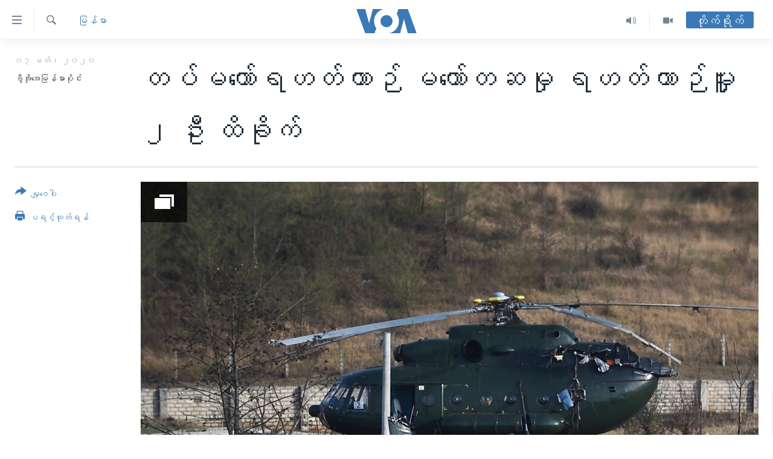

--- FILE ---
content_type: text/html; charset=utf-8
request_url: https://burmese.voanews.com/a/myanmar-helicopter-update-/5318684.html
body_size: 17738
content:

<!DOCTYPE html>
<html lang="my" dir="ltr" class="no-js">
<head>
<link href="/Content/responsive/VOA/my-MM/VOA-my-MM.css?&amp;av=0.0.0.0&amp;cb=306" rel="stylesheet"/>
<script src="https://tags.voanews.com/voa-pangea/prod/utag.sync.js"></script> <script type='text/javascript' src='https://www.youtube.com/iframe_api' async></script>
<script type="text/javascript">
//a general 'js' detection, must be on top level in <head>, due to CSS performance
document.documentElement.className = "js";
var cacheBuster = "306";
var appBaseUrl = "/";
var imgEnhancerBreakpoints = [0, 144, 256, 408, 650, 1023, 1597];
var isLoggingEnabled = false;
var isPreviewPage = false;
var isLivePreviewPage = false;
if (!isPreviewPage) {
window.RFE = window.RFE || {};
window.RFE.cacheEnabledByParam = window.location.href.indexOf('nocache=1') === -1;
const url = new URL(window.location.href);
const params = new URLSearchParams(url.search);
// Remove the 'nocache' parameter
params.delete('nocache');
// Update the URL without the 'nocache' parameter
url.search = params.toString();
window.history.replaceState(null, '', url.toString());
} else {
window.addEventListener('load', function() {
const links = window.document.links;
for (let i = 0; i < links.length; i++) {
links[i].href = '#';
links[i].target = '_self';
}
})
}
var pwaEnabled = false;
var swCacheDisabled;
</script>
<meta charset="utf-8" />
<title>တပ်မတော်ရဟတ်ယာဉ် မတော်တဆမှု ရဟတ်ယာဉ်မှူး ၂ ဦး ထိခိုက် </title>
<meta name="description" content="ရှမ်းပြည်နယ်မြောက်ပိုင်း ကွတ်ခိုင်မြို့နယ်မှာ မူးယစ်ဆေးဝါး အမြောက်အများ ဖမ်းဆီးရမိခဲ့တဲ့အကြောင်း သတင်းထောက်တွေနဲ့ စစ်သံမှူးတွေကို ဖိတ်ခေါ်ပြသတဲ့ ခရီးစဉ်မှာ တပ်မတော်ရဟတ်ယာဉ်တစင်း မတော်တဆမှု ဖြစ်ရာမှာ လေယာဉ်မှူး ၂ ဦးသာ ထိခိုက်မှုရှိခဲ့ကြောင်း မြန်မာစစ်တပ်က ပြောလိုက်ပါတယ်။" />
<meta name="keywords" content="မြန်မာ, ရဟတ်ယာဉ်, မူးယစ်ဆေးဝါ, တပ်မတော်ကာကွယ်ရေး ဦးစီးချုပ်ရုံ, ကွတ်ခိုင်မြို့နယ်" />
<meta name="viewport" content="width=device-width, initial-scale=1.0" />
<meta http-equiv="X-UA-Compatible" content="IE=edge" />
<meta name="robots" content="max-image-preview:large"><meta property="fb:pages" content="351574300169" />
<meta name="msvalidate.01" content="3286EE554B6F672A6F2E608C02343C0E" />
<link href="https://burmese.voanews.com/a/myanmar-helicopter-update-/5318684.html" rel="canonical" />
<meta name="apple-mobile-web-app-title" content="ဗွီအိုအေ" />
<meta name="apple-mobile-web-app-status-bar-style" content="black" />
<meta name="apple-itunes-app" content="app-id=632618796, app-argument=//5318684.ltr" />
<meta content="တပ်မတော်ရဟတ်ယာဉ် မတော်တဆမှု ရဟတ်ယာဉ်မှူး ၂ ဦး ထိခိုက် " property="og:title" />
<meta content="ရှမ်းပြည်နယ်မြောက်ပိုင်း ကွတ်ခိုင်မြို့နယ်မှာ မူးယစ်ဆေးဝါး အမြောက်အများ ဖမ်းဆီးရမိခဲ့တဲ့အကြောင်း သတင်းထောက်တွေနဲ့ စစ်သံမှူးတွေကို ဖိတ်ခေါ်ပြသတဲ့ ခရီးစဉ်မှာ တပ်မတော်ရဟတ်ယာဉ်တစင်း မတော်တဆမှု ဖြစ်ရာမှာ လေယာဉ်မှူး ၂ ဦးသာ ထိခိုက်မှုရှိခဲ့ကြောင်း မြန်မာစစ်တပ်က ပြောလိုက်ပါတယ်။" property="og:description" />
<meta content="article" property="og:type" />
<meta content="https://burmese.voanews.com/a/myanmar-helicopter-update-/5318684.html" property="og:url" />
<meta content="ဗွီအိုအေ" property="og:site_name" />
<meta content="https://www.facebook.com/VOABurmese" property="article:publisher" />
<meta content="https://gdb.voanews.com/fb228b33-3156-4204-bee2-dd0781c181f7_w1200_h630.jpg" property="og:image" />
<meta content="1200" property="og:image:width" />
<meta content="630" property="og:image:height" />
<meta content="505354536143850" property="fb:app_id" />
<meta content="ဗွီအိုအေမြန်မာပိုင်း" name="Author" />
<meta content="summary_large_image" name="twitter:card" />
<meta content="@VOABurmese" name="twitter:site" />
<meta content="https://gdb.voanews.com/fb228b33-3156-4204-bee2-dd0781c181f7_w1200_h630.jpg" name="twitter:image" />
<meta content="တပ်မတော်ရဟတ်ယာဉ် မတော်တဆမှု ရဟတ်ယာဉ်မှူး ၂ ဦး ထိခိုက် " name="twitter:title" />
<meta content="ရှမ်းပြည်နယ်မြောက်ပိုင်း ကွတ်ခိုင်မြို့နယ်မှာ မူးယစ်ဆေးဝါး အမြောက်အများ ဖမ်းဆီးရမိခဲ့တဲ့အကြောင်း သတင်းထောက်တွေနဲ့ စစ်သံမှူးတွေကို ဖိတ်ခေါ်ပြသတဲ့ ခရီးစဉ်မှာ တပ်မတော်ရဟတ်ယာဉ်တစင်း မတော်တဆမှု ဖြစ်ရာမှာ လေယာဉ်မှူး ၂ ဦးသာ ထိခိုက်မှုရှိခဲ့ကြောင်း မြန်မာစစ်တပ်က ပြောလိုက်ပါတယ်။" name="twitter:description" />
<link rel="amphtml" href="https://burmese.voanews.com/amp/myanmar-helicopter-update-/5318684.html" />
<script type="application/ld+json">{"articleSection":"မြန်မာ","isAccessibleForFree":true,"headline":"တပ်မတော်ရဟတ်ယာဉ် မတော်တဆမှု ရဟတ်ယာဉ်မှူး ၂ ဦး ထိခိုက် ","inLanguage":"my-MM","keywords":"မြန်မာ, ရဟတ်ယာဉ်, မူးယစ်ဆေးဝါ, တပ်မတော်ကာကွယ်ရေး ဦးစီးချုပ်ရုံ, ကွတ်ခိုင်မြို့နယ်","author":{"@type":"Person","url":"https://burmese.voanews.com/author/ဗွီအိုအေမြန်မာပိုင်း/bqvpo","description":"","image":{"@type":"ImageObject"},"name":"ဗွီအိုအေမြန်မာပိုင်း"},"datePublished":"2020-03-06 21:55:06Z","dateModified":"2020-03-08 19:06:06Z","publisher":{"logo":{"width":512,"height":220,"@type":"ImageObject","url":"https://burmese.voanews.com/Content/responsive/VOA/my-MM/img/logo.png"},"@type":"NewsMediaOrganization","url":"https://burmese.voanews.com","sameAs":["https://www.facebook.com/VOABurmese","https://twitter.com/VOABurmese/","https://www.youtube.com/VOABurmese","https://www.instagram.com/VOABurmese","https://t.me/burmesevoanews"],"name":"ဗွီအိုအေသတင်းဌာန","alternateName":""},"@context":"https://schema.org","@type":"NewsArticle","mainEntityOfPage":"https://burmese.voanews.com/a/myanmar-helicopter-update-/5318684.html","url":"https://burmese.voanews.com/a/myanmar-helicopter-update-/5318684.html","description":"ရှမ်းပြည်နယ်မြောက်ပိုင်း ကွတ်ခိုင်မြို့နယ်မှာ မူးယစ်ဆေးဝါး အမြောက်အများ ဖမ်းဆီးရမိခဲ့တဲ့အကြောင်း သတင်းထောက်တွေနဲ့ စစ်သံမှူးတွေကို ဖိတ်ခေါ်ပြသတဲ့ ခရီးစဉ်မှာ တပ်မတော်ရဟတ်ယာဉ်တစင်း မတော်တဆမှု ဖြစ်ရာမှာ လေယာဉ်မှူး ၂ ဦးသာ ထိခိုက်မှုရှိခဲ့ကြောင်း မြန်မာစစ်တပ်က ပြောလိုက်ပါတယ်။","image":{"width":1080,"height":608,"@type":"ImageObject","url":"https://gdb.voanews.com/fb228b33-3156-4204-bee2-dd0781c181f7_w1080_h608.jpg"},"name":"တပ်မတော်ရဟတ်ယာဉ် မတော်တဆမှု ရဟတ်ယာဉ်မှူး ၂ ဦး ထိခိုက် "}</script>
<script src="/Scripts/responsive/infographics.b?v=dVbZ-Cza7s4UoO3BqYSZdbxQZVF4BOLP5EfYDs4kqEo1&amp;av=0.0.0.0&amp;cb=306"></script>
<script src="/Scripts/responsive/loader.b?v=Q26XNwrL6vJYKjqFQRDnx01Lk2pi1mRsuLEaVKMsvpA1&amp;av=0.0.0.0&amp;cb=306"></script>
<link rel="icon" type="image/svg+xml" href="/Content/responsive/VOA/img/webApp/favicon.svg" />
<link rel="alternate icon" href="/Content/responsive/VOA/img/webApp/favicon.ico" />
<link rel="apple-touch-icon" sizes="152x152" href="/Content/responsive/VOA/img/webApp/ico-152x152.png" />
<link rel="apple-touch-icon" sizes="144x144" href="/Content/responsive/VOA/img/webApp/ico-144x144.png" />
<link rel="apple-touch-icon" sizes="114x114" href="/Content/responsive/VOA/img/webApp/ico-114x114.png" />
<link rel="apple-touch-icon" sizes="72x72" href="/Content/responsive/VOA/img/webApp/ico-72x72.png" />
<link rel="apple-touch-icon-precomposed" href="/Content/responsive/VOA/img/webApp/ico-57x57.png" />
<link rel="icon" sizes="192x192" href="/Content/responsive/VOA/img/webApp/ico-192x192.png" />
<link rel="icon" sizes="128x128" href="/Content/responsive/VOA/img/webApp/ico-128x128.png" />
<meta name="msapplication-TileColor" content="#ffffff" />
<meta name="msapplication-TileImage" content="/Content/responsive/VOA/img/webApp/ico-144x144.png" />
<link rel="alternate" type="application/rss+xml" title="VOA - Top Stories [RSS]" href="/api/" />
<link rel="sitemap" type="application/rss+xml" href="/sitemap.xml" />
</head>
<body class=" nav-no-loaded cc_theme pg-article print-lay-article js-category-to-nav nojs-images ">
<script type="text/javascript" >
var analyticsData = {url:"https://burmese.voanews.com/a/myanmar-helicopter-update-/5318684.html",property_id:"455",article_uid:"5318684",page_title:"တပ်မတော်ရဟတ်ယာဉ် မတော်တဆမှု ရဟတ်ယာဉ်မှူး ၂ ဦး ထိခိုက် ",page_type:"article",content_type:"article",subcontent_type:"article",last_modified:"2020-03-08 19:06:06Z",pub_datetime:"2020-03-06 21:55:06Z",pub_year:"2020",pub_month:"03",pub_day:"06",pub_hour:"21",pub_weekday:"Friday",section:"မြန်မာ",english_section:"burma-myanmar",byline:"ဗွီအိုအေမြန်မာပိုင်း",categories:"burma-myanmar",tags:"ရဟတ်ယာဉ်;မူးယစ်ဆေးဝါ;တပ်မတော်ကာကွယ်ရေး ဦးစီးချုပ်ရုံ;ကွတ်ခိုင်မြို့နယ်",domain:"burmese.voanews.com",language:"Burmese",language_service:"VOA Burmese",platform:"web",copied:"no",copied_article:"",copied_title:"",runs_js:"Yes",cms_release:"8.44.0.0.306",enviro_type:"prod",slug:"myanmar-helicopter-update-",entity:"VOA",short_language_service:"BUR",platform_short:"W",page_name:"တပ်မတော်ရဟတ်ယာဉ် မတော်တဆမှု ရဟတ်ယာဉ်မှူး ၂ ဦး ထိခိုက် "};
</script>
<noscript><iframe src="https://www.googletagmanager.com/ns.html?id=GTM-N8MP7P" height="0" width="0" style="display:none;visibility:hidden"></iframe></noscript><script type="text/javascript" data-cookiecategory="analytics">
var gtmEventObject = Object.assign({}, analyticsData, {event: 'page_meta_ready'});window.dataLayer = window.dataLayer || [];window.dataLayer.push(gtmEventObject);
if (top.location === self.location) { //if not inside of an IFrame
var renderGtm = "true";
if (renderGtm === "true") {
(function(w,d,s,l,i){w[l]=w[l]||[];w[l].push({'gtm.start':new Date().getTime(),event:'gtm.js'});var f=d.getElementsByTagName(s)[0],j=d.createElement(s),dl=l!='dataLayer'?'&l='+l:'';j.async=true;j.src='//www.googletagmanager.com/gtm.js?id='+i+dl;f.parentNode.insertBefore(j,f);})(window,document,'script','dataLayer','GTM-N8MP7P');
}
}
</script>
<!--Analytics tag js version start-->
<script type="text/javascript" data-cookiecategory="analytics">
var utag_data = Object.assign({}, analyticsData, {});
if(typeof(TealiumTagFrom)==='function' && typeof(TealiumTagSearchKeyword)==='function') {
var utag_from=TealiumTagFrom();var utag_searchKeyword=TealiumTagSearchKeyword();
if(utag_searchKeyword!=null && utag_searchKeyword!=='' && utag_data["search_keyword"]==null) utag_data["search_keyword"]=utag_searchKeyword;if(utag_from!=null && utag_from!=='') utag_data["from"]=TealiumTagFrom();}
if(window.top!== window.self&&utag_data.page_type==="snippet"){utag_data.page_type = 'iframe';}
try{if(window.top!==window.self&&window.self.location.hostname===window.top.location.hostname){utag_data.platform = 'self-embed';utag_data.platform_short = 'se';}}catch(e){if(window.top!==window.self&&window.self.location.search.includes("platformType=self-embed")){utag_data.platform = 'cross-promo';utag_data.platform_short = 'cp';}}
(function(a,b,c,d){ a="https://tags.voanews.com/voa-pangea/prod/utag.js"; b=document;c="script";d=b.createElement(c);d.src=a;d.type="text/java"+c;d.async=true; a=b.getElementsByTagName(c)[0];a.parentNode.insertBefore(d,a); })();
</script>
<!--Analytics tag js version end-->
<!-- Analytics tag management NoScript -->
<noscript>
<img style="position: absolute; border: none;" src="https://ssc.voanews.com/b/ss/bbgprod,bbgentityvoa/1/G.4--NS/706010509?pageName=voa%3abur%3aw%3aarticle%3a%e1%80%90%e1%80%95%e1%80%ba%e1%80%99%e1%80%90%e1%80%b1%e1%80%ac%e1%80%ba%e1%80%9b%e1%80%9f%e1%80%90%e1%80%ba%e1%80%9a%e1%80%ac%e1%80%89%e1%80%ba%20%e1%80%99%e1%80%90%e1%80%b1%e1%80%ac%e1%80%ba%e1%80%90%e1%80%86%e1%80%99%e1%80%be%e1%80%af%20%e1%80%9b%e1%80%9f%e1%80%90%e1%80%ba%e1%80%9a%e1%80%ac%e1%80%89%e1%80%ba%e1%80%99%e1%80%be%e1%80%b0%e1%80%b8%20%e1%81%82%20%e1%80%a6%e1%80%b8%20%e1%80%91%e1%80%ad%e1%80%81%e1%80%ad%e1%80%af%e1%80%80%e1%80%ba%20&amp;c6=%e1%80%90%e1%80%95%e1%80%ba%e1%80%99%e1%80%90%e1%80%b1%e1%80%ac%e1%80%ba%e1%80%9b%e1%80%9f%e1%80%90%e1%80%ba%e1%80%9a%e1%80%ac%e1%80%89%e1%80%ba%20%e1%80%99%e1%80%90%e1%80%b1%e1%80%ac%e1%80%ba%e1%80%90%e1%80%86%e1%80%99%e1%80%be%e1%80%af%20%e1%80%9b%e1%80%9f%e1%80%90%e1%80%ba%e1%80%9a%e1%80%ac%e1%80%89%e1%80%ba%e1%80%99%e1%80%be%e1%80%b0%e1%80%b8%20%e1%81%82%20%e1%80%a6%e1%80%b8%20%e1%80%91%e1%80%ad%e1%80%81%e1%80%ad%e1%80%af%e1%80%80%e1%80%ba%20&amp;v36=8.44.0.0.306&amp;v6=D=c6&amp;g=https%3a%2f%2fburmese.voanews.com%2fa%2fmyanmar-helicopter-update-%2f5318684.html&amp;c1=D=g&amp;v1=D=g&amp;events=event1,event52&amp;c16=voa%20burmese&amp;v16=D=c16&amp;c5=burma-myanmar&amp;v5=D=c5&amp;ch=%e1%80%99%e1%80%bc%e1%80%94%e1%80%ba%e1%80%99%e1%80%ac&amp;c15=burmese&amp;v15=D=c15&amp;c4=article&amp;v4=D=c4&amp;c14=5318684&amp;v14=D=c14&amp;v20=no&amp;c17=web&amp;v17=D=c17&amp;mcorgid=518abc7455e462b97f000101%40adobeorg&amp;server=burmese.voanews.com&amp;pageType=D=c4&amp;ns=bbg&amp;v29=D=server&amp;v25=voa&amp;v30=455&amp;v105=D=User-Agent " alt="analytics" width="1" height="1" /></noscript>
<!-- End of Analytics tag management NoScript -->
<!--*** Accessibility links - For ScreenReaders only ***-->
<section>
<div class="sr-only">
<h2>သုံးရလွယ်ကူစေသည့် Link များ</h2>
<ul>
<li><a href="#content" data-disable-smooth-scroll="1">ပင်မအကြောင်းအရာသို့ကျော်ကြည့်ရန်</a></li>
<li><a href="#navigation" data-disable-smooth-scroll="1">ပင်မအညွန်းစာမျက်နှာသို့ကျော်ကြည့်ရန်</a></li>
<li><a href="#txtHeaderSearch" data-disable-smooth-scroll="1">ရှာဖွေရန်နေရာသို့ကျော်ရန်</a></li>
</ul>
</div>
</section>
<div dir="ltr">
<div id="page">
<aside>
<div class="c-lightbox overlay-modal">
<div class="c-lightbox__intro">
<h2 class="c-lightbox__intro-title"></h2>
<button class="btn btn--rounded c-lightbox__btn c-lightbox__intro-next" title="ရှေ့သို့">
<span class="ico ico--rounded ico-chevron-forward"></span>
<span class="sr-only">ရှေ့သို့</span>
</button>
</div>
<div class="c-lightbox__nav">
<button class="btn btn--rounded c-lightbox__btn c-lightbox__btn--close" title="ပိတ်">
<span class="ico ico--rounded ico-close"></span>
<span class="sr-only">ပိတ်</span>
</button>
<button class="btn btn--rounded c-lightbox__btn c-lightbox__btn--prev" title="နောက်သို့">
<span class="ico ico--rounded ico-chevron-backward"></span>
<span class="sr-only">နောက်သို့</span>
</button>
<button class="btn btn--rounded c-lightbox__btn c-lightbox__btn--next" title="ရှေ့သို့">
<span class="ico ico--rounded ico-chevron-forward"></span>
<span class="sr-only">ရှေ့သို့</span>
</button>
</div>
<div class="c-lightbox__content-wrap">
<figure class="c-lightbox__content">
<span class="c-spinner c-spinner--lightbox">
<img src="/Content/responsive/img/player-spinner.png"
alt="please wait"
title="please wait" />
</span>
<div class="c-lightbox__img">
<div class="thumb">
<img src="" alt="" />
</div>
</div>
<figcaption>
<div class="c-lightbox__info c-lightbox__info--foot">
<span class="c-lightbox__counter"></span>
<span class="caption c-lightbox__caption"></span>
</div>
</figcaption>
</figure>
</div>
<div class="hidden">
<div class="content-advisory__box content-advisory__box--lightbox">
<span class="content-advisory__box-text">This image contains sensitive content which some people may find offensive or disturbing.</span>
<button class="btn btn--transparent content-advisory__box-btn m-t-md" value="text" type="button">
<span class="btn__text">
Click to reveal
</span>
</button>
</div>
</div>
</div>
<div class="print-dialogue">
<div class="container">
<h3 class="print-dialogue__title section-head">Print Options:</h3>
<div class="print-dialogue__opts">
<ul class="print-dialogue__opt-group">
<li class="form__group form__group--checkbox">
<input class="form__check " id="checkboxImages" name="checkboxImages" type="checkbox" checked="checked" />
<label for="checkboxImages" class="form__label m-t-md">Images</label>
</li>
<li class="form__group form__group--checkbox">
<input class="form__check " id="checkboxMultimedia" name="checkboxMultimedia" type="checkbox" checked="checked" />
<label for="checkboxMultimedia" class="form__label m-t-md">Multimedia</label>
</li>
</ul>
<ul class="print-dialogue__opt-group">
<li class="form__group form__group--checkbox">
<input class="form__check " id="checkboxEmbedded" name="checkboxEmbedded" type="checkbox" checked="checked" />
<label for="checkboxEmbedded" class="form__label m-t-md">Embedded Content</label>
</li>
<li class="hidden">
<input class="form__check " id="checkboxComments" name="checkboxComments" type="checkbox" />
<label for="checkboxComments" class="form__label m-t-md">Comments</label>
</li>
</ul>
</div>
<div class="print-dialogue__buttons">
<button class="btn btn--secondary close-button" type="button" title="Cancel">
<span class="btn__text ">Cancel</span>
</button>
<button class="btn btn-cust-print m-l-sm" type="button" title="ပရင့်ထုတ်ရန်">
<span class="btn__text ">ပရင့်ထုတ်ရန်</span>
</button>
</div>
</div>
</div>
<div class="ctc-message pos-fix">
<div class="ctc-message__inner">Link has been copied to clipboard</div>
</div>
</aside>
<div class="hdr-20 hdr-20--big">
<div class="hdr-20__inner">
<div class="hdr-20__max pos-rel">
<div class="hdr-20__side hdr-20__side--primary d-flex">
<label data-for="main-menu-ctrl" data-switcher-trigger="true" data-switch-target="main-menu-ctrl" class="burger hdr-trigger pos-rel trans-trigger" data-trans-evt="click" data-trans-id="menu">
<span class="ico ico-close hdr-trigger__ico hdr-trigger__ico--close burger__ico burger__ico--close"></span>
<span class="ico ico-menu hdr-trigger__ico hdr-trigger__ico--open burger__ico burger__ico--open"></span>
</label>
<div class="menu-pnl pos-fix trans-target" data-switch-target="main-menu-ctrl" data-trans-id="menu">
<div class="menu-pnl__inner">
<nav class="main-nav menu-pnl__item menu-pnl__item--first">
<ul class="main-nav__list accordeon" data-analytics-tales="false" data-promo-name="link" data-location-name="nav,secnav">
<li class="main-nav__item">
<a class="main-nav__item-name main-nav__item-name--link" href="/" title="မူလစာမျက်နှာ" >မူလစာမျက်နှာ</a>
</li>
<li class="main-nav__item">
<a class="main-nav__item-name main-nav__item-name--link" href="/p/5941.html" title="မြန်မာ" data-item-name="myanmar-news-responsive" >မြန်မာ</a>
</li>
<li class="main-nav__item accordeon__item" data-switch-target="menu-item-1709">
<label class="main-nav__item-name main-nav__item-name--label accordeon__control-label" data-switcher-trigger="true" data-for="menu-item-1709">
ကမ္ဘာ့သတင်းများ
<span class="ico ico-chevron-down main-nav__chev"></span>
</label>
<div class="main-nav__sub-list">
<a class="main-nav__item-name main-nav__item-name--link main-nav__item-name--sub" href="/p/5942.html" title="နိုင်ငံတကာ" data-item-name="international-news-responsive" >နိုင်ငံတကာ</a>
<a class="main-nav__item-name main-nav__item-name--link main-nav__item-name--sub" href="/us" title="အမေရိကန်" data-item-name="us-news" >အမေရိကန်</a>
<a class="main-nav__item-name main-nav__item-name--link main-nav__item-name--sub" href="/china-news" title="တရုတ်" data-item-name="China-news" >တရုတ်</a>
<a class="main-nav__item-name main-nav__item-name--link main-nav__item-name--sub" href="/israel-palestine" title="အစ္စရေး-ပါလက်စတိုင်း" data-item-name="israel-palestine" >အစ္စရေး-ပါလက်စတိုင်း</a>
</div>
</li>
<li class="main-nav__item">
<a class="main-nav__item-name main-nav__item-name--link" href="/p/5990.html" title="ဗွီဒီယို" data-item-name="video-news" >ဗွီဒီယို</a>
</li>
<li class="main-nav__item">
<a class="main-nav__item-name main-nav__item-name--link" href="/PressFreedom" title="သတင်းလွတ်လပ်ခွင့်" data-item-name="Press-Freedom" >သတင်းလွတ်လပ်ခွင့်</a>
</li>
<li class="main-nav__item">
<a class="main-nav__item-name main-nav__item-name--link" href="https://projects.voanews.com/china/global-footprint/data-explorer/burmese.html" title="ရပ်ဝန်းတခု လမ်းတခု အလွန်" target="_blank" rel="noopener">ရပ်ဝန်းတခု လမ်းတခု အလွန်</a>
</li>
<li class="main-nav__item accordeon__item" data-switch-target="menu-item-1716">
<label class="main-nav__item-name main-nav__item-name--label accordeon__control-label" data-switcher-trigger="true" data-for="menu-item-1716">
အင်္ဂလိပ်စာလေ့လာမယ်
<span class="ico ico-chevron-down main-nav__chev"></span>
</label>
<div class="main-nav__sub-list">
<a class="main-nav__item-name main-nav__item-name--link main-nav__item-name--sub" href="/p/6027.html" title="အမေရိကန်သုံးအီဒီယံ" data-item-name="american-idiom" >အမေရိကန်သုံးအီဒီယံ</a>
<a class="main-nav__item-name main-nav__item-name--link main-nav__item-name--sub" href="/p/6028.html" title="မကြေးမုံရဲ့ အင်္ဂလိပ်စာ" data-item-name="english-with-kaye-hmone" >မကြေးမုံရဲ့ အင်္ဂလိပ်စာ</a>
<a class="main-nav__item-name main-nav__item-name--link main-nav__item-name--sub" href="/p/6029.html" title="ရုပ်ရှင်ထဲက အင်္ဂလိပ်စာ" data-item-name="english-in-the-movies" >ရုပ်ရှင်ထဲက အင်္ဂလိပ်စာ</a>
<a class="main-nav__item-name main-nav__item-name--link main-nav__item-name--sub" href="/z/7559" title="သုတပဒေသာ အင်္ဂလိပ်စာ" data-item-name="english-in-a-minute" >သုတပဒေသာ အင်္ဂလိပ်စာ</a>
</div>
</li>
<li class="main-nav__item accordeon__item" data-switch-target="menu-item-1717">
<label class="main-nav__item-name main-nav__item-name--label accordeon__control-label" data-switcher-trigger="true" data-for="menu-item-1717">
အပတ်စဉ်ကဏ္ဍများ
<span class="ico ico-chevron-down main-nav__chev"></span>
</label>
<div class="main-nav__sub-list">
<a class="main-nav__item-name main-nav__item-name--link main-nav__item-name--sub" href="/p/5961.html" title="ရေဒီယို" data-item-name="radio-weekly" >ရေဒီယို</a>
<a class="main-nav__item-name main-nav__item-name--link main-nav__item-name--sub" href="/p/6047.html" title="တီဗွီ" data-item-name="weekly-tv-programs" >တီဗွီ</a>
</div>
</li>
<li class="main-nav__item">
<a class="main-nav__item-name main-nav__item-name--link" href="/p/5928.html" title="ရေဒီယိုနှင့်ရုပ်သံ အချက်အလက်များ" data-item-name="frequency-resp" >ရေဒီယိုနှင့်ရုပ်သံ အချက်အလက်များ</a>
</li>
<li class="main-nav__item">
<a class="main-nav__item-name main-nav__item-name--link" href="/programs" title="ရေဒီယို/တီဗွီအစီအစဉ်" >ရေဒီယို/တီဗွီအစီအစဉ်</a>
</li>
</ul>
</nav>
<div class="menu-pnl__item">
<a href="https://learningenglish.voanews.com/" class="menu-pnl__item-link" alt="Learning English">Learning English</a>
</div>
<div class="menu-pnl__item menu-pnl__item--social">
<h5 class="menu-pnl__sub-head">ဗွီအိုအေ လူမှုကွန်ယက်များ</h5>
<a href="https://www.facebook.com/VOABurmese" title="ဗွီအိုအေ Facebook" data-analytics-text="follow_on_facebook" class="btn btn--rounded btn--social-inverted menu-pnl__btn js-social-btn btn-facebook" target="_blank" rel="noopener">
<span class="ico ico-facebook-alt ico--rounded"></span>
</a>
<a href="https://twitter.com/VOABurmese/" title="ဗွီအိုအေ Twitter" data-analytics-text="follow_on_twitter" class="btn btn--rounded btn--social-inverted menu-pnl__btn js-social-btn btn-twitter" target="_blank" rel="noopener">
<span class="ico ico-twitter ico--rounded"></span>
</a>
<a href="https://www.youtube.com/VOABurmese" title="ဗွီအိုအေ YouTube " data-analytics-text="follow_on_youtube" class="btn btn--rounded btn--social-inverted menu-pnl__btn js-social-btn btn-youtube" target="_blank" rel="noopener">
<span class="ico ico-youtube ico--rounded"></span>
</a>
<a href="https://www.instagram.com/VOABurmese" title="ဗွီအိုအေ Instagram" data-analytics-text="follow_on_instagram" class="btn btn--rounded btn--social-inverted menu-pnl__btn js-social-btn btn-instagram" target="_blank" rel="noopener">
<span class="ico ico-instagram ico--rounded"></span>
</a>
<a href="https://t.me/burmesevoanews" title="ဗွီအိုအေ Telegram" data-analytics-text="follow_on_telegram" class="btn btn--rounded btn--social-inverted menu-pnl__btn js-social-btn btn-telegram" target="_blank" rel="noopener">
<span class="ico ico-telegram ico--rounded"></span>
</a>
</div>
<div class="menu-pnl__item">
<a href="/navigation/allsites" class="menu-pnl__item-link">
<span class="ico ico-languages "></span>
ဘာသာစကားများ
</a>
</div>
</div>
</div>
<label data-for="top-search-ctrl" data-switcher-trigger="true" data-switch-target="top-search-ctrl" class="top-srch-trigger hdr-trigger">
<span class="ico ico-close hdr-trigger__ico hdr-trigger__ico--close top-srch-trigger__ico top-srch-trigger__ico--close"></span>
<span class="ico ico-search hdr-trigger__ico hdr-trigger__ico--open top-srch-trigger__ico top-srch-trigger__ico--open"></span>
</label>
<div class="srch-top srch-top--in-header" data-switch-target="top-search-ctrl">
<div class="container">
<form action="/s" class="srch-top__form srch-top__form--in-header" id="form-topSearchHeader" method="get" role="search"><label for="txtHeaderSearch" class="sr-only">ရှာဖွေရလာဒ်</label>
<input type="text" id="txtHeaderSearch" name="k" placeholder="ရှာဖွေချင်သည့် စာသား" accesskey="s" value="" class="srch-top__input analyticstag-event" onkeydown="if (event.keyCode === 13) { FireAnalyticsTagEventOnSearch('search', $dom.get('#txtHeaderSearch')[0].value) }" />
<button title="ရှာဖွေရလာဒ်" type="submit" class="btn btn--top-srch analyticstag-event" onclick="FireAnalyticsTagEventOnSearch('search', $dom.get('#txtHeaderSearch')[0].value) ">
<span class="ico ico-search"></span>
</button></form>
</div>
</div>
<a href="/" class="main-logo-link">
<img src="/Content/responsive/VOA/my-MM/img/logo-compact.svg" class="main-logo main-logo--comp" alt="site logo">
<img src="/Content/responsive/VOA/my-MM/img/logo.svg" class="main-logo main-logo--big" alt="site logo">
</a>
</div>
<div class="hdr-20__side hdr-20__side--secondary d-flex">
<a href="/p/5990.html" title="Video" class="hdr-20__secondary-item" data-item-name="video">
<span class="ico ico-video hdr-20__secondary-icon"></span>
</a>
<a href="/z/4834.html" title="Audio" class="hdr-20__secondary-item" data-item-name="audio">
<span class="ico ico-audio hdr-20__secondary-icon"></span>
</a>
<a href="/s" title="ရှာဖွေရလာဒ်" class="hdr-20__secondary-item hdr-20__secondary-item--search" data-item-name="search">
<span class="ico ico-search hdr-20__secondary-icon hdr-20__secondary-icon--search"></span>
</a>
<div class="hdr-20__secondary-item live-b-drop">
<div class="live-b-drop__off">
<a href="/live/" class="live-b-drop__link" title="တိုက်ရိုက်" data-item-name="live">
<span class="badge badge--live-btn badge--live-btn-off">
တိုက်ရိုက်
</span>
</a>
</div>
<div class="live-b-drop__on hidden">
<label data-for="live-ctrl" data-switcher-trigger="true" data-switch-target="live-ctrl" class="live-b-drop__label pos-rel">
<span class="badge badge--live badge--live-btn">
တိုက်ရိုက်
</span>
<span class="ico ico-close live-b-drop__label-ico live-b-drop__label-ico--close"></span>
</label>
<div class="live-b-drop__panel" id="targetLivePanelDiv" data-switch-target="live-ctrl"></div>
</div>
</div>
<div class="srch-bottom">
<form action="/s" class="srch-bottom__form d-flex" id="form-bottomSearch" method="get" role="search"><label for="txtSearch" class="sr-only">ရှာဖွေရလာဒ်</label>
<input type="search" id="txtSearch" name="k" placeholder="ရှာဖွေချင်သည့် စာသား" accesskey="s" value="" class="srch-bottom__input analyticstag-event" onkeydown="if (event.keyCode === 13) { FireAnalyticsTagEventOnSearch('search', $dom.get('#txtSearch')[0].value) }" />
<button title="ရှာဖွေရလာဒ်" type="submit" class="btn btn--bottom-srch analyticstag-event" onclick="FireAnalyticsTagEventOnSearch('search', $dom.get('#txtSearch')[0].value) ">
<span class="ico ico-search"></span>
</button></form>
</div>
</div>
<img src="/Content/responsive/VOA/my-MM/img/logo-print.gif" class="logo-print" alt="site logo">
<img src="/Content/responsive/VOA/my-MM/img/logo-print_color.png" class="logo-print logo-print--color" alt="site logo">
</div>
</div>
</div>
<script>
if (document.body.className.indexOf('pg-home') > -1) {
var nav2In = document.querySelector('.hdr-20__inner');
var nav2Sec = document.querySelector('.hdr-20__side--secondary');
var secStyle = window.getComputedStyle(nav2Sec);
if (nav2In && window.pageYOffset < 150 && secStyle['position'] !== 'fixed') {
nav2In.classList.add('hdr-20__inner--big')
}
}
</script>
<div class="c-hlights c-hlights--breaking c-hlights--no-item" data-hlight-display="mobile,desktop">
<div class="c-hlights__wrap container p-0">
<div class="c-hlights__nav">
<a role="button" href="#" title="နောက်သို့">
<span class="ico ico-chevron-backward m-0"></span>
<span class="sr-only">နောက်သို့</span>
</a>
<a role="button" href="#" title="ရှေ့သို့">
<span class="ico ico-chevron-forward m-0"></span>
<span class="sr-only">ရှေ့သို့</span>
</a>
</div>
<span class="c-hlights__label">
<span class="">နောက်ဆုံးရသတင်း</span>
<span class="switcher-trigger">
<label data-for="more-less-1" data-switcher-trigger="true" class="switcher-trigger__label switcher-trigger__label--more p-b-0" title="အသေးစိတ် ဖတ်ရှုရန်">
<span class="ico ico-chevron-down"></span>
</label>
<label data-for="more-less-1" data-switcher-trigger="true" class="switcher-trigger__label switcher-trigger__label--less p-b-0" title="Show less">
<span class="ico ico-chevron-up"></span>
</label>
</span>
</span>
<ul class="c-hlights__items switcher-target" data-switch-target="more-less-1">
</ul>
</div>
</div> <div id="content">
<main class="container">
<div class="hdr-container">
<div class="row">
<div class="col-category col-xs-12 col-md-2 pull-left"> <div class="category js-category">
<a class="" href="/myanmar">မြန်မာ</a> </div>
</div><div class="col-title col-xs-12 col-md-10 pull-right"> <h1 class="title pg-title">
တပ်မတော်ရဟတ်ယာဉ် မတော်တဆမှု ရဟတ်ယာဉ်မှူး ၂ ဦး ထိခိုက်
</h1>
</div><div class="col-publishing-details col-xs-12 col-sm-12 col-md-2 pull-left"> <div class="publishing-details ">
<div class="published">
<span class="date" >
<time pubdate="pubdate" datetime="2020-03-07T04:25:06+06:30">
၀၇ မတ်၊ ၂၀၂၀
</time>
</span>
</div>
<div class="links">
<ul class="links__list links__list--column">
<li class="links__item">
ဗွီအိုအေမြန်မာပိုင်း
</li>
</ul>
</div>
</div>
</div><div class="col-lg-12 separator"> <div class="separator">
<hr class="title-line" />
</div>
</div><div class="col-multimedia col-xs-12 col-md-10 pull-right"> <div class="media-pholder media-link photogallery">
<a href="/a/5317867.html">
<div class="thumb">
<img src="https://gdb.voanews.com/fb228b33-3156-4204-bee2-dd0781c181f7_w250_r1_s.jpg" alt="တပ်မတော်ရဟတ်ယာဉ် ပျက်ကျပြီးနောက် တွေ့ရသည့် မြင်ကွင်းတချို့။ (မတ် ၃၊ ၂၀၂၀) " />
<span class="ico ico-gallery"></span>
</div>
</a>
<p class="caption">တပ်မတော်ရဟတ်ယာဉ် ပျက်ကျပြီးနောက် တွေ့ရသည့် မြင်ကွင်းတချို့။ (မတ် ၃၊ ၂၀၂၀) </p>
</div>
</div><div class="col-xs-12 col-md-2 pull-left article-share pos-rel"> <div class="share--box">
<div class="sticky-share-container" style="display:none">
<div class="container">
<a href="https://burmese.voanews.com" id="logo-sticky-share">&nbsp;</a>
<div class="pg-title pg-title--sticky-share">
တပ်မတော်ရဟတ်ယာဉ် မတော်တဆမှု ရဟတ်ယာဉ်မှူး ၂ ဦး ထိခိုက်
</div>
<div class="sticked-nav-actions">
<!--This part is for sticky navigation display-->
<p class="buttons link-content-sharing p-0 ">
<button class="btn btn--link btn-content-sharing p-t-0 " id="btnContentSharing" value="text" role="Button" type="" title="မျှဝေနိုင်သည့်တခြားနည်းလမ်းများ">
<span class="ico ico-share ico--l"></span>
<span class="btn__text ">
မျှဝေပါ
</span>
</button>
</p>
<aside class="content-sharing js-content-sharing js-content-sharing--apply-sticky content-sharing--sticky"
role="complementary"
data-share-url="https://burmese.voanews.com/a/myanmar-helicopter-update-/5318684.html" data-share-title="တပ်မတော်ရဟတ်ယာဉ် မတော်တဆမှု ရဟတ်ယာဉ်မှူး ၂ ဦး ထိခိုက် " data-share-text="ရှမ်းပြည်နယ်မြောက်ပိုင်း ကွတ်ခိုင်မြို့နယ်မှာ မူးယစ်ဆေးဝါး အမြောက်အများ ဖမ်းဆီးရမိခဲ့တဲ့အကြောင်း သတင်းထောက်တွေနဲ့ စစ်သံမှူးတွေကို ဖိတ်ခေါ်ပြသတဲ့ ခရီးစဉ်မှာ တပ်မတော်ရဟတ်ယာဉ်တစင်း မတော်တဆမှု ဖြစ်ရာမှာ လေယာဉ်မှူး ၂ ဦးသာ ထိခိုက်မှုရှိခဲ့ကြောင်း မြန်မာစစ်တပ်က ပြောလိုက်ပါတယ်။">
<div class="content-sharing__popover">
<h6 class="content-sharing__title">မျှဝေပါ</h6>
<button href="#close" id="btnCloseSharing" class="btn btn--text-like content-sharing__close-btn">
<span class="ico ico-close ico--l"></span>
</button>
<ul class="content-sharing__list">
<li class="content-sharing__item">
<div class="ctc ">
<input type="text" class="ctc__input" readonly="readonly">
<a href="" js-href="https://burmese.voanews.com/a/myanmar-helicopter-update-/5318684.html" class="content-sharing__link ctc__button">
<span class="ico ico-copy-link ico--rounded ico--s"></span>
<span class="content-sharing__link-text">Copy link</span>
</a>
</div>
</li>
<li class="content-sharing__item">
<a href="https://facebook.com/sharer.php?u=https%3a%2f%2fburmese.voanews.com%2fa%2fmyanmar-helicopter-update-%2f5318684.html"
data-analytics-text="share_on_facebook"
title="Facebook" target="_blank"
class="content-sharing__link js-social-btn">
<span class="ico ico-facebook ico--rounded ico--s"></span>
<span class="content-sharing__link-text">Facebook</span>
</a>
</li>
<li class="content-sharing__item">
<a href="https://twitter.com/share?url=https%3a%2f%2fburmese.voanews.com%2fa%2fmyanmar-helicopter-update-%2f5318684.html&amp;text=%e1%80%90%e1%80%95%e1%80%ba%e1%80%99%e1%80%90%e1%80%b1%e1%80%ac%e1%80%ba%e1%80%9b%e1%80%9f%e1%80%90%e1%80%ba%e1%80%9a%e1%80%ac%e1%80%89%e1%80%ba+%e1%80%99%e1%80%90%e1%80%b1%e1%80%ac%e1%80%ba%e1%80%90%e1%80%86%e1%80%99%e1%80%be%e1%80%af+%e1%80%9b%e1%80%9f%e1%80%90%e1%80%ba%e1%80%9a%e1%80%ac%e1%80%89%e1%80%ba%e1%80%99%e1%80%be%e1%80%b0%e1%80%b8+%e1%81%82+%e1%80%a6%e1%80%b8+%e1%80%91%e1%80%ad%e1%80%81%e1%80%ad%e1%80%af%e1%80%80%e1%80%ba+"
data-analytics-text="share_on_twitter"
title="Twitter" target="_blank"
class="content-sharing__link js-social-btn">
<span class="ico ico-twitter ico--rounded ico--s"></span>
<span class="content-sharing__link-text">Twitter</span>
</a>
</li>
<li class="content-sharing__item visible-xs-inline-block visible-sm-inline-block">
<a href="whatsapp://send?text=https%3a%2f%2fburmese.voanews.com%2fa%2fmyanmar-helicopter-update-%2f5318684.html"
data-analytics-text="share_on_whatsapp"
title="WhatsApp" target="_blank"
class="content-sharing__link js-social-btn">
<span class="ico ico-whatsapp ico--rounded ico--s"></span>
<span class="content-sharing__link-text">WhatsApp</span>
</a>
</li>
<li class="content-sharing__item">
<a href="https://telegram.me/share/url?url=https%3a%2f%2fburmese.voanews.com%2fa%2fmyanmar-helicopter-update-%2f5318684.html"
data-analytics-text="share_on_telegram"
title="Telegram" target="_blank"
class="content-sharing__link js-social-btn">
<span class="ico ico-telegram ico--rounded ico--s"></span>
<span class="content-sharing__link-text">Telegram</span>
</a>
</li>
<li class="content-sharing__item visible-md-inline-block visible-lg-inline-block">
<a href="https://web.whatsapp.com/send?text=https%3a%2f%2fburmese.voanews.com%2fa%2fmyanmar-helicopter-update-%2f5318684.html"
data-analytics-text="share_on_whatsapp_desktop"
title="WhatsApp" target="_blank"
class="content-sharing__link js-social-btn">
<span class="ico ico-whatsapp ico--rounded ico--s"></span>
<span class="content-sharing__link-text">WhatsApp</span>
</a>
</li>
<li class="content-sharing__item visible-xs-inline-block visible-sm-inline-block">
<a href="https://line.me/R/msg/text/?https%3a%2f%2fburmese.voanews.com%2fa%2fmyanmar-helicopter-update-%2f5318684.html"
data-analytics-text="share_on_line"
title="Line" target="_blank"
class="content-sharing__link js-social-btn">
<span class="ico ico-line ico--rounded ico--s"></span>
<span class="content-sharing__link-text">Line</span>
</a>
</li>
<li class="content-sharing__item visible-md-inline-block visible-lg-inline-block">
<a href="https://timeline.line.me/social-plugin/share?url=https%3a%2f%2fburmese.voanews.com%2fa%2fmyanmar-helicopter-update-%2f5318684.html"
data-analytics-text="share_on_line_desktop"
title="Line" target="_blank"
class="content-sharing__link js-social-btn">
<span class="ico ico-line ico--rounded ico--s"></span>
<span class="content-sharing__link-text">Line</span>
</a>
</li>
<li class="content-sharing__item">
<a href="mailto:?body=https%3a%2f%2fburmese.voanews.com%2fa%2fmyanmar-helicopter-update-%2f5318684.html&amp;subject=တပ်မတော်ရဟတ်ယာဉ် မတော်တဆမှု ရဟတ်ယာဉ်မှူး ၂ ဦး ထိခိုက် "
title="Email"
class="content-sharing__link ">
<span class="ico ico-email ico--rounded ico--s"></span>
<span class="content-sharing__link-text">Email</span>
</a>
</li>
</ul>
</div>
</aside>
</div>
</div>
</div>
<div class="links">
<p class="buttons link-content-sharing p-0 ">
<button class="btn btn--link btn-content-sharing p-t-0 " id="btnContentSharing" value="text" role="Button" type="" title="မျှဝေနိုင်သည့်တခြားနည်းလမ်းများ">
<span class="ico ico-share ico--l"></span>
<span class="btn__text ">
မျှဝေပါ
</span>
</button>
</p>
<aside class="content-sharing js-content-sharing " role="complementary"
data-share-url="https://burmese.voanews.com/a/myanmar-helicopter-update-/5318684.html" data-share-title="တပ်မတော်ရဟတ်ယာဉ် မတော်တဆမှု ရဟတ်ယာဉ်မှူး ၂ ဦး ထိခိုက် " data-share-text="ရှမ်းပြည်နယ်မြောက်ပိုင်း ကွတ်ခိုင်မြို့နယ်မှာ မူးယစ်ဆေးဝါး အမြောက်အများ ဖမ်းဆီးရမိခဲ့တဲ့အကြောင်း သတင်းထောက်တွေနဲ့ စစ်သံမှူးတွေကို ဖိတ်ခေါ်ပြသတဲ့ ခရီးစဉ်မှာ တပ်မတော်ရဟတ်ယာဉ်တစင်း မတော်တဆမှု ဖြစ်ရာမှာ လေယာဉ်မှူး ၂ ဦးသာ ထိခိုက်မှုရှိခဲ့ကြောင်း မြန်မာစစ်တပ်က ပြောလိုက်ပါတယ်။">
<div class="content-sharing__popover">
<h6 class="content-sharing__title">မျှဝေပါ</h6>
<button href="#close" id="btnCloseSharing" class="btn btn--text-like content-sharing__close-btn">
<span class="ico ico-close ico--l"></span>
</button>
<ul class="content-sharing__list">
<li class="content-sharing__item">
<div class="ctc ">
<input type="text" class="ctc__input" readonly="readonly">
<a href="" js-href="https://burmese.voanews.com/a/myanmar-helicopter-update-/5318684.html" class="content-sharing__link ctc__button">
<span class="ico ico-copy-link ico--rounded ico--l"></span>
<span class="content-sharing__link-text">Copy link</span>
</a>
</div>
</li>
<li class="content-sharing__item">
<a href="https://facebook.com/sharer.php?u=https%3a%2f%2fburmese.voanews.com%2fa%2fmyanmar-helicopter-update-%2f5318684.html"
data-analytics-text="share_on_facebook"
title="Facebook" target="_blank"
class="content-sharing__link js-social-btn">
<span class="ico ico-facebook ico--rounded ico--l"></span>
<span class="content-sharing__link-text">Facebook</span>
</a>
</li>
<li class="content-sharing__item">
<a href="https://twitter.com/share?url=https%3a%2f%2fburmese.voanews.com%2fa%2fmyanmar-helicopter-update-%2f5318684.html&amp;text=%e1%80%90%e1%80%95%e1%80%ba%e1%80%99%e1%80%90%e1%80%b1%e1%80%ac%e1%80%ba%e1%80%9b%e1%80%9f%e1%80%90%e1%80%ba%e1%80%9a%e1%80%ac%e1%80%89%e1%80%ba+%e1%80%99%e1%80%90%e1%80%b1%e1%80%ac%e1%80%ba%e1%80%90%e1%80%86%e1%80%99%e1%80%be%e1%80%af+%e1%80%9b%e1%80%9f%e1%80%90%e1%80%ba%e1%80%9a%e1%80%ac%e1%80%89%e1%80%ba%e1%80%99%e1%80%be%e1%80%b0%e1%80%b8+%e1%81%82+%e1%80%a6%e1%80%b8+%e1%80%91%e1%80%ad%e1%80%81%e1%80%ad%e1%80%af%e1%80%80%e1%80%ba+"
data-analytics-text="share_on_twitter"
title="Twitter" target="_blank"
class="content-sharing__link js-social-btn">
<span class="ico ico-twitter ico--rounded ico--l"></span>
<span class="content-sharing__link-text">Twitter</span>
</a>
</li>
<li class="content-sharing__item visible-xs-inline-block visible-sm-inline-block">
<a href="whatsapp://send?text=https%3a%2f%2fburmese.voanews.com%2fa%2fmyanmar-helicopter-update-%2f5318684.html"
data-analytics-text="share_on_whatsapp"
title="WhatsApp" target="_blank"
class="content-sharing__link js-social-btn">
<span class="ico ico-whatsapp ico--rounded ico--l"></span>
<span class="content-sharing__link-text">WhatsApp</span>
</a>
</li>
<li class="content-sharing__item">
<a href="https://telegram.me/share/url?url=https%3a%2f%2fburmese.voanews.com%2fa%2fmyanmar-helicopter-update-%2f5318684.html"
data-analytics-text="share_on_telegram"
title="Telegram" target="_blank"
class="content-sharing__link js-social-btn">
<span class="ico ico-telegram ico--rounded ico--l"></span>
<span class="content-sharing__link-text">Telegram</span>
</a>
</li>
<li class="content-sharing__item visible-md-inline-block visible-lg-inline-block">
<a href="https://web.whatsapp.com/send?text=https%3a%2f%2fburmese.voanews.com%2fa%2fmyanmar-helicopter-update-%2f5318684.html"
data-analytics-text="share_on_whatsapp_desktop"
title="WhatsApp" target="_blank"
class="content-sharing__link js-social-btn">
<span class="ico ico-whatsapp ico--rounded ico--l"></span>
<span class="content-sharing__link-text">WhatsApp</span>
</a>
</li>
<li class="content-sharing__item visible-xs-inline-block visible-sm-inline-block">
<a href="https://line.me/R/msg/text/?https%3a%2f%2fburmese.voanews.com%2fa%2fmyanmar-helicopter-update-%2f5318684.html"
data-analytics-text="share_on_line"
title="Line" target="_blank"
class="content-sharing__link js-social-btn">
<span class="ico ico-line ico--rounded ico--l"></span>
<span class="content-sharing__link-text">Line</span>
</a>
</li>
<li class="content-sharing__item visible-md-inline-block visible-lg-inline-block">
<a href="https://timeline.line.me/social-plugin/share?url=https%3a%2f%2fburmese.voanews.com%2fa%2fmyanmar-helicopter-update-%2f5318684.html"
data-analytics-text="share_on_line_desktop"
title="Line" target="_blank"
class="content-sharing__link js-social-btn">
<span class="ico ico-line ico--rounded ico--l"></span>
<span class="content-sharing__link-text">Line</span>
</a>
</li>
<li class="content-sharing__item">
<a href="mailto:?body=https%3a%2f%2fburmese.voanews.com%2fa%2fmyanmar-helicopter-update-%2f5318684.html&amp;subject=တပ်မတော်ရဟတ်ယာဉ် မတော်တဆမှု ရဟတ်ယာဉ်မှူး ၂ ဦး ထိခိုက် "
title="Email"
class="content-sharing__link ">
<span class="ico ico-email ico--rounded ico--l"></span>
<span class="content-sharing__link-text">Email</span>
</a>
</li>
</ul>
</div>
</aside>
<p class="link-print visible-md visible-lg buttons p-0">
<button class="btn btn--link btn-print p-t-0" onclick="if (typeof FireAnalyticsTagEvent === 'function') {FireAnalyticsTagEvent({ on_page_event: 'print_story' });}return false" title="ပရင့်ထုတ်ရန်">
<span class="ico ico-print"></span>
<span class="btn__text">ပရင့်ထုတ်ရန်</span>
</button>
</p>
</div>
</div>
</div>
</div>
</div>
<div class="body-container">
<div class="row">
<div class="col-xs-12 col-sm-12 col-md-10 col-lg-10 pull-right">
<div class="row">
<div class="col-xs-12 col-sm-12 col-md-8 col-lg-8 pull-left bottom-offset content-offset">
<div id="article-content" class="content-floated-wrap fb-quotable">
<div class="wsw">
<p>(Zawgyi/Unicode)</p>
<p>ရှမ်းပြည်နယ်မြောက်ပိုင်း ကွတ်ခိုင်မြို့နယ်မှာ မူးယစ်ဆေးဝါး အမြောက်အများ ဖမ်းဆီးရမိခဲ့တဲ့အကြောင်း သတင်းထောက်တွေနဲ့ စစ်သံမှူးတွေကို ဖိတ်ခေါ်ပြသတဲ့ ခရီးစဉ်မှာ တပ်မတော်ရဟတ်ယာဉ်တစင်း မတော်တဆမှု ဖြစ်ရာမှာ ရဟတ်ယာဉ်မှူး ၂ ဦးသာ ထိခိုက်မှုရှိခဲ့ကြောင်း မြန်မာစစ်တပ်က ပြောလိုက်ပါတယ်။</p>
<p><a class="wsw__a" href="https://burmese.voanews.com/a/miltary-helicopter/5318101.html" target="_blank">ကွတ်ခိုင်မြို့နယ် ကောင်းခါးကျေးရွာ၊ လွယ်ခမ်ကျေးရွာနဲ့ အနီးအနား နယ်မြေတွေမှာ ဖေဖော်ဝါရီလ ၂၈ ရက်နေ့ကနေ မတ်လ ၄ ရက်နေ့အထိ သိမ်းဆည်းရမိထားတဲ့ ငွေကျပ် ၉၃ ဘီလီယံကျော် တန်ဘိုးရှိတဲ့ မူးယစ်ဆေးဝါးတွေနဲ့ ထုတ်လုပ်ရာမှာ အသုံးပြုတဲ့ ပစ္စည်းတွေကို ပြသပြီး ရှင်းလင်းဖို့ ပြည်တွင်း၊ ပြည်ပမီဒီယာက သတင်းသမားတွေ၊ စစ်သံမှူးတွေကို တပ်မတော်က သောကြာနေ့ အစောပိုင်းမှာပဲ လေကြောင်းကနေ ခေါ်ယူသွားခဲ့တာပါ။ </a></p>
<p>ဒါပေမဲ့လည်း ညနေပိုင်း ပြန်လည်ထွက်ခွာချိန်မှာ ရဟတ်ယာဉ်တစင်း စက်ချို့ယွင်းမှုကြောင့် မြေပေါ်ကို ပြုတ်ကျခဲ့ရာမှာ ရဟတ်ယာဉ်မှူးတွေရဲ့ ထိန်းသိမ်းမှုကြောင့် အထိအခိုက် အနည်းအကျဉ်းနဲ့ ဆင်းသက်နိုင်ခဲ့ကြောင်းလည်း တပ်မတော်ကာကွယ်ရေး ဦးစီးချုပ်ရုံးက သတင်းထုတ်ပြန်ထားပါတယ်။</p>
<p>မတော်တဆမှုအတွင်း ရဟတ်ယာဉ်မှူး ၂ ယောက်သာ ထိခိုက်ဒဏ်ရာတွေ ရခဲ့ကြပြီး၊ မစိုးရိမ်ရဘူးလို့လည်း ဆိုပါတယ်။ ခရီးစဉ်မှာ လိုက်ပါလာတဲ့ သတင်းထောက်တွေ၊ စစ်သံမှူးတွေကိုတော့ တခြားရဟတ်ယာဉ်တွေနဲ့ လားရှိုးမြို့ကို ပို့ဆောင်ပေးခဲ့ပြီး၊ ရန်ကုန်ကိုတော့ တပ်မတော် လေယာဉ်တွေနဲ့ ဆက်လက်ပို့ဆောင်ပေးခဲ့ကြောင်းလည်း ထုတ်ပြန်ချက်မှာ ဖော်ပြထားတာပါ။</p>
<p><a class="wsw__a" href="https://burmese.voanews.com/a/myanmar-military-helicopter-crash/5317875.html" target="_blank">ရဟတ်ယာဉ် ၄ စင်းနဲ့ သွားတဲ့ ခရီးစဉ်မှာ နိုင်ငံတကာ စစ်သံမှူးတွေ လိုက်ပါလာတဲ့ ရဟတ်ယာဉ်မှာ မတော်တဆမှုနဲ့ ကြုံခဲ့ရတာလို့လည်း ခရီးစဉ်မှာ လိုက်ပါသွားတဲ့ ဗွီအိုအေသတင်းထောက်က ပြောပါတယ်။</a></p><div class="wsw__embed">
<figure class="media-gallery-embed overlay-wrap js-media-expand"
data-lbox-gallery="true"
data-lbox-gallery-url="/a/military-drug/5318209.html">
<a href="https://burmese.voanews.com/a/military-drug/5318209.html" title="ဖမ်းမိ မူးယစ်ဆေးများကိစ္စ တပ်မတော်ရှင်းလင်းပွဲ မှတ်တမ်းဓာတ်ပုံများ (ဓာတ်ပုံ - ဗွီအိုအေ)" class="img-wrap">
<span class="thumb thumb16_9">
<noscript class="nojs-img">
<img src="https://gdb.voanews.com/ae0f9d29-dc51-4018-9008-fbbb19f55536_w250_r1_s.jpg" alt="ဖမ်းမိ မူးယစ်ဆေးများကိစ္စ တပ်မတော်ရှင်းလင်းပွဲ မှတ်တမ်းဓာတ်ပုံများ (ဓာတ်ပုံ - ဗွီအိုအေ)">
</noscript>
<img data-src="https://gdb.voanews.com/ae0f9d29-dc51-4018-9008-fbbb19f55536_w250_r1_s.jpg" alt="ဖမ်းမိ မူးယစ်ဆေးများကိစ္စ တပ်မတော်ရှင်းလင်းပွဲ မှတ်တမ်းဓာတ်ပုံများ (ဓာတ်ပုံ - ဗွီအိုအေ)">
</span>
<span class="ico ico-gallery ico--media-type ico--xl"></span>
<span class="ico ico-gallery ico--media-expand ico--rounded"></span>
</a>
<figcaption class="d-flex flex-wrap overlay-content">
<span class="label label--media m-l-sm">Photo Gallery:</span>
<h4 class="title title--media m-l-sm">ဖမ်းမိ မူးယစ်ဆေးများကိစ္စ တပ်မတော်ရှင်းလင်းပွဲ မှတ်တမ်းဓာတ်ပုံများ (ဓာတ်ပုံ - ဗွီအိုအေ)</h4>
</figcaption>
<div class="hidden">
<div data-lbox-gallery-item-src="https://gdb.voanews.com/ae0f9d29-dc51-4018-9008-fbbb19f55536_w1024_q10_s.jpg"
data-lbox-gallery-item-title="ဖမ်းမိ မူးယစ်ဆေးများကိစ္စ တပ်မတော်ရှင်းလင်းပွဲ (မတ်၊ ၀၆၊ ၂၀၂၀)" data-lbox-gallery-item-advisory="false">
</div>
<div data-lbox-gallery-item-src="https://gdb.voanews.com/9ffda461-2f83-4ad6-a21b-2bcf8f742055_w1024_q10_s.jpg"
data-lbox-gallery-item-title="ဖမ်းမိ မူးယစ်ဆေးများကိစ္စ တပ်မတော်ရှင်းလင်းပွဲ (မတ်၊ ၀၆၊ ၂၀၂၀)" data-lbox-gallery-item-advisory="false">
</div>
<div data-lbox-gallery-item-src="https://gdb.voanews.com/6b5b59bb-f32c-418d-8a42-ee4acf9a201e_w1024_q10_s.jpg"
data-lbox-gallery-item-title="ဖမ်းမိ မူးယစ်ဆေးများကိစ္စ တပ်မတော်ရှင်းလင်းပွဲ (မတ်၊ ၀၆၊ ၂၀၂၀)" data-lbox-gallery-item-advisory="false">
</div>
<div data-lbox-gallery-item-src="https://gdb.voanews.com/62723f1e-2461-43a6-823a-73501bc14db1_w1024_q10_s.jpg"
data-lbox-gallery-item-title="ဖမ်းမိ မူးယစ်ဆေးများကိစ္စ တပ်မတော်ရှင်းလင်းပွဲ (မတ်၊ ၀၆၊ ၂၀၂၀)" data-lbox-gallery-item-advisory="false">
</div>
<div data-lbox-gallery-item-src="https://gdb.voanews.com/4f5306ca-7065-4ced-97ce-10086a22989c_w1024_q10_s.jpg"
data-lbox-gallery-item-title="ဖမ်းမိ မူးယစ်ဆေးများကိစ္စ တပ်မတော်ရှင်းလင်းပွဲ (မတ်၊ ၀၆၊ ၂၀၂၀)" data-lbox-gallery-item-advisory="false">
</div>
<div data-lbox-gallery-item-src="https://gdb.voanews.com/7a928a20-c54f-4956-8bd9-e967e2ccb935_w1024_q10_s.jpg"
data-lbox-gallery-item-title="ရှင်းလင်းပွဲတက်ရောက်သည့် စစ်သံမှူးများ" data-lbox-gallery-item-advisory="false">
</div>
<div data-lbox-gallery-item-src="https://gdb.voanews.com/c8fbd80b-fcb9-45f1-974f-edb6fef7f03e_w1024_q10_s.jpg"
data-lbox-gallery-item-title="ဖမ်းမိ မူးယစ်ဆေးများကိစ္စ တပ်မတော်ရှင်းလင်းပွဲ (မတ် ၀၆၊ ၂၀၂၀)" data-lbox-gallery-item-advisory="false">
</div>
<div data-lbox-gallery-item-src="https://gdb.voanews.com/efbe34ac-85e0-47a9-9c6b-a23ef8355c2b_w1024_q10_s.jpg"
data-lbox-gallery-item-title="ဖမ်းမိ မူးယစ်ဆေးများကိစ္စ တပ်မတော်ရှင်းလင်းပွဲ (မတ် ၀၆၊ ၂၀၂၀)" data-lbox-gallery-item-advisory="false">
</div>
<div data-lbox-gallery-item-src="https://gdb.voanews.com/a58c1329-6243-4f7f-9dbb-ebc144ad8da1_w1024_q10_s.jpg"
data-lbox-gallery-item-title="ဖမ်းမိ မူးယစ်ဆေးများကိစ္စ တပ်မတော်ရှင်းလင်းပွဲ (မတ် ၀၆၊ ၂၀၂၀)" data-lbox-gallery-item-advisory="false">
</div>
<div data-lbox-gallery-item-src="https://gdb.voanews.com/e7115c0c-b676-48fa-8e81-3aba828e2089_w1024_q10_s.jpg"
data-lbox-gallery-item-title="ဖမ်းမိ မူးယစ်ဆေးများကိစ္စ တပ်မတော်ရှင်းလင်းပွဲ (မတ် ၀၆၊ ၂၀၂၀)" data-lbox-gallery-item-advisory="false">
</div>
<div data-lbox-gallery-item-src="https://gdb.voanews.com/b20e5849-bbed-4418-8873-571973644fc9_w1024_q10_s.jpg"
data-lbox-gallery-item-title="ဖမ်းမိ မူးယစ်ဆေးများကိစ္စ တပ်မတော်ရှင်းလင်းပွဲ (မတ် ၀၆၊ ၂၀၂၀)" data-lbox-gallery-item-advisory="false">
</div>
<div data-lbox-gallery-item-src="https://gdb.voanews.com/82b7ff48-7cfa-4e03-b72d-56ab19cb2f6b_w1024_q10_s.jpg"
data-lbox-gallery-item-title="ဖမ်းမိ မူးယစ်ဆေးများကိစ္စ တပ်မတော်ရှင်းလင်းပွဲ (မတ် ၀၆၊ ၂၀၂၀)" data-lbox-gallery-item-advisory="false">
</div>
<div data-lbox-gallery-item-src="https://gdb.voanews.com/c54f0a8c-fe19-4573-b3ff-53cdf4011dd5_w1024_q10_s.jpg"
data-lbox-gallery-item-title="ဖမ်းမိ မူးယစ်ဆေးများကိစ္စ တပ်မတော်ရှင်းလင်းပွဲ (မတ် ၀၆၊ ၂၀၂၀)" data-lbox-gallery-item-advisory="false">
</div>
<div data-lbox-gallery-item-src="https://gdb.voanews.com/f0071e33-a442-4b49-a295-60cfaf8ecc80_w1024_q10_s.jpg"
data-lbox-gallery-item-title="ဖမ်းမိ မူးယစ်ဆေးများကိစ္စ တပ်မတော်ရှင်းလင်းပွဲ (မတ် ၀၆၊ ၂၀၂၀)" data-lbox-gallery-item-advisory="false">
</div>
<div data-lbox-gallery-item-src="https://gdb.voanews.com/05c6e84e-ec29-4791-ad6b-954253ad24e0_w1024_q10_s.jpg"
data-lbox-gallery-item-title="ဖမ်းမိ မူးယစ်ဆေးများကိစ္စ တပ်မတော်ရှင်းလင်းပွဲ (မတ် ၀၆၊ ၂၀၂၀)" data-lbox-gallery-item-advisory="false">
</div>
<div data-lbox-gallery-item-src="https://gdb.voanews.com/412df158-cfe4-479d-83b4-aee14dae75c7_w1024_q10_s.jpg"
data-lbox-gallery-item-title="ဖမ်းမိ မူးယစ်ဆေးများကိစ္စ တပ်မတော်ရှင်းလင်းပွဲ (မတ် ၀၆၊ ၂၀၂၀)" data-lbox-gallery-item-advisory="false">
</div>
<div data-lbox-gallery-item-src="https://gdb.voanews.com/2ad9e4f2-39c1-4f9a-9bd1-8d978b684367_w1024_q10_s.jpg"
data-lbox-gallery-item-title="ဖမ်းမိ မူးယစ်ဆေးများကိစ္စ တပ်မတော်ရှင်းလင်းပွဲ (မတ် ၀၆၊ ၂၀၂၀)" data-lbox-gallery-item-advisory="false">
</div>
<div data-lbox-gallery-item-src="https://gdb.voanews.com/c42d3833-c801-42fb-a8e9-8155f902a711_w1024_q10_s.jpg"
data-lbox-gallery-item-title="ဖမ်းမိ မူးယစ်ဆေးများကိစ္စ တပ်မတော်ရှင်းလင်းပွဲ (မတ် ၀၆၊ ၂၀၂၀)" data-lbox-gallery-item-advisory="false">
</div>
<div data-lbox-gallery-item-src="https://gdb.voanews.com/054cd3a7-e55b-4bb7-8f26-d0b51b21b89a_w1024_q10_s.jpg"
data-lbox-gallery-item-title="ဖမ်းမိ မူးယစ်ဆေးများကိစ္စ တပ်မတော်ရှင်းလင်းပွဲ (မတ် ၀၆၊ ၂၀၂၀)" data-lbox-gallery-item-advisory="false">
</div>
<div data-lbox-gallery-item-src="https://gdb.voanews.com/43cc2b5f-f819-44c8-8fca-4245544f9a66_w1024_q10_s.jpg"
data-lbox-gallery-item-title="ဖမ်းမိ မူးယစ်ဆေးများကိစ္စ တပ်မတော်ရှင်းလင်းပွဲ (မတ် ၀၆၊ ၂၀၂၀)" data-lbox-gallery-item-advisory="false">
</div>
<div data-lbox-gallery-item-src="https://gdb.voanews.com/20003836-1096-4428-86f7-f7ad9dbad63f_w1024_q10_s.jpg"
data-lbox-gallery-item-title="ဖမ်းမိ မူးယစ်ဆေးဝါးများကို ကြည့်ရှုနေသည့် တပ်မတော် တာဝန်ရှိသူများနှင့် ပြည်ပစစ်သံမှူးများ။ (မတ် ၀၆၊ ၂၀၂၀)" data-lbox-gallery-item-advisory="false">
</div>
<div data-lbox-gallery-item-src="https://gdb.voanews.com/2dd5a551-7f4d-49d6-903f-8106f868c3b4_w1024_q10_s.jpg"
data-lbox-gallery-item-title="ဖမ်းမိ မူးယစ်ဆေးများကိစ္စ တပ်မတော်ရှင်းလင်းပွဲ (မတ်၊ ၀၆၊ ၂၀၂၀)" data-lbox-gallery-item-advisory="false">
</div>
</div>
<div class="c-lightbox__intro-source">
<div class="c-lightbox__intro-content">
<div class="links links--c-lightbox">
<ul class="links__list links__list--c-lightbox">
<li class="links__item links__item--c-lightbox">
<a class="links__item-link" href="/author/မိုးဇော်/givpp" title="မိုးဇော်">မိုးဇော်</a>
</li>
</ul>
</div>
<div class="c-lightbox__intro-text">
</div>
<aside class="share js-share--expandable c-lightbox__sharing" role="complementary"
data-share-url="/a/military-drug/5318209.html" data-share-title="" data-share-text="">
<ul class="share__list">
<li class="share__item">
<div class="ctc ">
<input type="text" class="ctc__input" readonly="readonly">
<a href="" js-href="/a/military-drug/5318209.html" class="btn bg-transparent ctc__button">
<span class="ico ico-copy-link fs_xl "></span>
</a>
</div>
</li>
<li class="share__item">
<a href="https://facebook.com/sharer.php?u=%2fa%2fmilitary-drug%2f5318209.html"
data-analytics-text="share_on_facebook"
title="Facebook" target="_blank"
class="btn bg-transparent js-social-btn">
<span class="ico ico-facebook fs_xl "></span>
</a>
</li>
<li class="share__item">
<a href="https://twitter.com/share?url=%2fa%2fmilitary-drug%2f5318209.html&amp;text=%e1%80%96%e1%80%99%e1%80%ba%e1%80%b8%e1%80%99%e1%80%ad+%e1%80%99%e1%80%b0%e1%80%b8%e1%80%9a%e1%80%85%e1%80%ba%e1%80%86%e1%80%b1%e1%80%b8%e1%80%99%e1%80%bb%e1%80%ac%e1%80%b8%e1%80%80%e1%80%ad%e1%80%85%e1%80%b9%e1%80%85+%e1%80%90%e1%80%95%e1%80%ba%e1%80%99%e1%80%90%e1%80%b1%e1%80%ac%e1%80%ba%e1%80%9b%e1%80%be%e1%80%84%e1%80%ba%e1%80%b8%e1%80%9c%e1%80%84%e1%80%ba%e1%80%b8%e1%80%95%e1%80%bd%e1%80%b2+%e1%80%99%e1%80%be%e1%80%90%e1%80%ba%e1%80%90%e1%80%99%e1%80%ba%e1%80%b8%e1%80%93%e1%80%ac%e1%80%90%e1%80%ba%e1%80%95%e1%80%af%e1%80%b6%e1%80%99%e1%80%bb%e1%80%ac%e1%80%b8+(%e1%80%93%e1%80%ac%e1%80%90%e1%80%ba%e1%80%95%e1%80%af%e1%80%b6+-+%e1%80%97%e1%80%bd%e1%80%ae%e1%80%a1%e1%80%ad%e1%80%af%e1%80%a1%e1%80%b1)"
data-analytics-text="share_on_twitter"
title="Twitter" target="_blank"
class="btn bg-transparent js-social-btn">
<span class="ico ico-twitter fs_xl "></span>
</a>
</li>
<li class="share__item visible-xs-inline-block visible-sm-inline-block">
<a href="whatsapp://send?text=%2fa%2fmilitary-drug%2f5318209.html"
data-analytics-text="share_on_whatsapp"
title="WhatsApp" target="_blank"
class="btn bg-transparent js-social-btn">
<span class="ico ico-whatsapp fs_xl "></span>
</a>
</li>
<li class="share__item">
<a href="https://telegram.me/share/url?url=%2fa%2fmilitary-drug%2f5318209.html"
data-analytics-text="share_on_telegram"
title="Telegram" target="_blank"
class="btn bg-transparent js-social-btn">
<span class="ico ico-telegram fs_xl "></span>
</a>
</li>
<li class="share__item visible-md-inline-block visible-lg-inline-block">
<a href="https://web.whatsapp.com/send?text=%2fa%2fmilitary-drug%2f5318209.html"
data-analytics-text="share_on_whatsapp_desktop"
title="WhatsApp" target="_blank"
class="btn bg-transparent js-social-btn">
<span class="ico ico-whatsapp fs_xl "></span>
</a>
</li>
<li class="share__item visible-xs-inline-block visible-sm-inline-block">
<a href="https://line.me/R/msg/text/?%2fa%2fmilitary-drug%2f5318209.html"
data-analytics-text="share_on_line"
title="Line" target="_blank"
class="btn bg-transparent js-social-btn">
<span class="ico ico-line fs_xl "></span>
</a>
</li>
<li class="share__item visible-md-inline-block visible-lg-inline-block">
<a href="https://timeline.line.me/social-plugin/share?url=%2fa%2fmilitary-drug%2f5318209.html"
data-analytics-text="share_on_line_desktop"
title="Line" target="_blank"
class="btn bg-transparent js-social-btn">
<span class="ico ico-line fs_xl "></span>
</a>
</li>
<li class="share__item">
<a href="mailto:?body=%2fa%2fmilitary-drug%2f5318209.html&amp;subject=ဖမ်းမိ မူးယစ်ဆေးများကိစ္စ တပ်မတော်ရှင်းလင်းပွဲ မှတ်တမ်းဓာတ်ပုံများ (ဓာတ်ပုံ - ဗွီအိုအေ)"
title="Email"
class="btn bg-transparent ">
<span class="ico ico-email fs_xl "></span>
</a>
</li>
</ul>
</aside>
</div>
</div>
</figure>
</div>
<p> </p>
<div class="wsw__embed">
<div class="media-pholder media-pholder--audio media-pholder--embed">
<div class="c-sticky-container" data-poster="https://gdb.voanews.com/c8fbd80b-fcb9-45f1-974f-edb6fef7f03e_w250_r1.jpg">
<div class="c-sticky-element" data-sp_api="pangea-video" data-persistent data-persistent-browse-out >
<div class="c-mmp c-mmp--enabled c-mmp--loading c-mmp--audio c-mmp--embed c-mmp--has-poster c-sticky-element__swipe-el"
data-player_id="" data-title="တပ်မတော်ရဟတ်ယာဉ် မတော်တဆမှု လေယာဉ်မှူး ၂ ဦးသာ ထိခိုက်" data-hide-title="False"
data-breakpoint_s="320" data-breakpoint_m="640" data-breakpoint_l="992"
data-hlsjs-src="/Scripts/responsive/hls.b"
data-bypass-dash-for-vod="true"
data-bypass-dash-for-live-video="true"
data-bypass-dash-for-live-audio="true"
id="player5319060">
<div class="c-mmp__poster js-poster">
<img src="https://gdb.voanews.com/c8fbd80b-fcb9-45f1-974f-edb6fef7f03e_w250_r1.jpg" alt="တပ်မတော်ရဟတ်ယာဉ် မတော်တဆမှု လေယာဉ်မှူး ၂ ဦးသာ ထိခိုက်" title="တပ်မတော်ရဟတ်ယာဉ် မတော်တဆမှု လေယာဉ်မှူး ၂ ဦးသာ ထိခိုက်" class="c-mmp__poster-image-h" />
</div>
<a class="c-mmp__fallback-link" href="https://voa-audio.voanews.eu/vbu/2020/03/07/c8038f11-3c71-486b-bb47-c7d28279a788_16k.mp3">
<span class="c-mmp__fallback-link-icon">
<span class="ico ico-audio"></span>
</span>
</a>
<div class="c-spinner">
<img src="/Content/responsive/img/player-spinner.png" alt="please wait" title="please wait" />
</div>
<div class="c-mmp__player">
<audio src="https://voa-audio.voanews.eu/vbu/2020/03/07/c8038f11-3c71-486b-bb47-c7d28279a788_16k.mp3" data-fallbacksrc="" data-fallbacktype="" data-type="audio/mp3" data-info="16 kbps" data-sources="[{&quot;AmpSrc&quot;:&quot;https://voa-audio.voanews.eu/vbu/2020/03/07/c8038f11-3c71-486b-bb47-c7d28279a788_32k.mp3&quot;,&quot;Src&quot;:&quot;https://voa-audio.voanews.eu/vbu/2020/03/07/c8038f11-3c71-486b-bb47-c7d28279a788_32k.mp3&quot;,&quot;Type&quot;:&quot;audio/mp3&quot;,&quot;DataInfo&quot;:&quot;32 kbps&quot;,&quot;Url&quot;:null,&quot;BlockAutoTo&quot;:null,&quot;BlockAutoFrom&quot;:null},{&quot;AmpSrc&quot;:&quot;https://voa-audio.voanews.eu/vbu/2020/03/07/c8038f11-3c71-486b-bb47-c7d28279a788_64k.mp3&quot;,&quot;Src&quot;:&quot;https://voa-audio.voanews.eu/vbu/2020/03/07/c8038f11-3c71-486b-bb47-c7d28279a788_64k.mp3&quot;,&quot;Type&quot;:&quot;audio/mp3&quot;,&quot;DataInfo&quot;:&quot;64 kbps&quot;,&quot;Url&quot;:null,&quot;BlockAutoTo&quot;:null,&quot;BlockAutoFrom&quot;:null}]" data-pub_datetime="2020-03-07 06:45:00Z" data-lt-on-play="0" data-lt-url="" webkit-playsinline="webkit-playsinline" playsinline="playsinline" style="width:100%;height:140px" title="တပ်မတော်ရဟတ်ယာဉ် မတော်တဆမှု လေယာဉ်မှူး ၂ ဦးသာ ထိခိုက်">
</audio>
</div>
<div class="c-mmp__overlay c-mmp__overlay--title c-mmp__overlay--partial c-mmp__overlay--disabled c-mmp__overlay--slide-from-top js-c-mmp__title-overlay">
<span class="c-mmp__overlay-actions c-mmp__overlay-actions-top js-overlay-actions">
<span class="c-mmp__overlay-actions-link c-mmp__overlay-actions-link--embed js-btn-embed-overlay" title="Embed">
<span class="c-mmp__overlay-actions-link-ico ico ico-embed-code"></span>
<span class="c-mmp__overlay-actions-link-text">Embed</span>
</span>
<span class="c-mmp__overlay-actions-link c-mmp__overlay-actions-link--share js-btn-sharing-overlay" title="share">
<span class="c-mmp__overlay-actions-link-ico ico ico-share"></span>
<span class="c-mmp__overlay-actions-link-text">share</span>
</span>
<span class="c-mmp__overlay-actions-link c-mmp__overlay-actions-link--close-sticky c-sticky-element__close-el" title="close">
<span class="c-mmp__overlay-actions-link-ico ico ico-close"></span>
</span>
</span>
<div class="c-mmp__overlay-title js-overlay-title">
<h5 class="c-mmp__overlay-media-title">
<a class="js-media-title-link" href="/a/5319060.html" target="_blank" rel="noopener" title="တပ်မတော်ရဟတ်ယာဉ် မတော်တဆမှု လေယာဉ်မှူး ၂ ဦးသာ ထိခိုက်">တပ်မတော်ရဟတ်ယာဉ် မတော်တဆမှု လေယာဉ်မှူး ၂ ဦးသာ ထိခိုက်</a>
</h5>
<div class="c-mmp__overlay-site-title">
<small>by <a href="https://burmese.voanews.com" target="_blank" rel="noopener" title="ဗွီအိုအေသတင်းဌာန">ဗွီအိုအေသတင်းဌာန</a></small>
</div>
</div>
</div>
<div class="c-mmp__overlay c-mmp__overlay--sharing c-mmp__overlay--disabled c-mmp__overlay--slide-from-bottom js-c-mmp__sharing-overlay">
<span class="c-mmp__overlay-actions">
<span class="c-mmp__overlay-actions-link c-mmp__overlay-actions-link--embed js-btn-embed-overlay" title="Embed">
<span class="c-mmp__overlay-actions-link-ico ico ico-embed-code"></span>
<span class="c-mmp__overlay-actions-link-text">Embed</span>
</span>
<span class="c-mmp__overlay-actions-link c-mmp__overlay-actions-link--share js-btn-sharing-overlay" title="share">
<span class="c-mmp__overlay-actions-link-ico ico ico-share"></span>
<span class="c-mmp__overlay-actions-link-text">share</span>
</span>
<span class="c-mmp__overlay-actions-link c-mmp__overlay-actions-link--close js-btn-close-overlay" title="close">
<span class="c-mmp__overlay-actions-link-ico ico ico-close"></span>
</span>
</span>
<div class="c-mmp__overlay-tabs">
<div class="c-mmp__overlay-tab c-mmp__overlay-tab--disabled c-mmp__overlay-tab--slide-backward js-tab-embed-overlay" data-trigger="js-btn-embed-overlay" data-embed-source="//burmese.voanews.com/embed/player/0/5319060.html?type=audio" role="form">
<div class="c-mmp__overlay-body c-mmp__overlay-body--centered-vertical">
<div class="column">
<div class="c-mmp__status-msg ta-c js-message-embed-code-copied" role="tooltip">
The code has been copied to your clipboard.
</div>
<div class="c-mmp__form-group ta-c">
<input type="text" name="embed_code" class="c-mmp__input-text js-embed-code" dir="ltr" value="" readonly />
<span class="c-mmp__input-btn js-btn-copy-embed-code" title="Copy to clipboard"><span class="ico ico-content-copy"></span></span>
</div>
</div>
</div>
</div>
<div class="c-mmp__overlay-tab c-mmp__overlay-tab--disabled c-mmp__overlay-tab--slide-forward js-tab-sharing-overlay" data-trigger="js-btn-sharing-overlay" role="form">
<div class="c-mmp__overlay-body c-mmp__overlay-body--centered-vertical">
<div class="column">
<div class="c-mmp__status-msg ta-c js-message-share-url-copied" role="tooltip">
The URL has been copied to your clipboard
</div>
<div class="not-apply-to-sticky audio-fl-bwd">
<aside class="player-content-share share share--mmp" role="complementary"
data-share-url="https://burmese.voanews.com/a/5319060.html" data-share-title="တပ်မတော်ရဟတ်ယာဉ် မတော်တဆမှု လေယာဉ်မှူး ၂ ဦးသာ ထိခိုက်" data-share-text="">
<ul class="share__list">
<li class="share__item">
<a href="https://facebook.com/sharer.php?u=https%3a%2f%2fburmese.voanews.com%2fa%2f5319060.html"
data-analytics-text="share_on_facebook"
title="Facebook" target="_blank"
class="btn bg-transparent js-social-btn">
<span class="ico ico-facebook fs_xl "></span>
</a>
</li>
<li class="share__item">
<a href="https://twitter.com/share?url=https%3a%2f%2fburmese.voanews.com%2fa%2f5319060.html&amp;text=%e1%80%90%e1%80%95%e1%80%ba%e1%80%99%e1%80%90%e1%80%b1%e1%80%ac%e1%80%ba%e1%80%9b%e1%80%9f%e1%80%90%e1%80%ba%e1%80%9a%e1%80%ac%e1%80%89%e1%80%ba+%e1%80%99%e1%80%90%e1%80%b1%e1%80%ac%e1%80%ba%e1%80%90%e1%80%86%e1%80%99%e1%80%be%e1%80%af+%e1%80%9c%e1%80%b1%e1%80%9a%e1%80%ac%e1%80%89%e1%80%ba%e1%80%99%e1%80%be%e1%80%b0%e1%80%b8+%e1%81%82+%e1%80%a6%e1%80%b8%e1%80%9e%e1%80%ac+%e1%80%91%e1%80%ad%e1%80%81%e1%80%ad%e1%80%af%e1%80%80%e1%80%ba"
data-analytics-text="share_on_twitter"
title="Twitter" target="_blank"
class="btn bg-transparent js-social-btn">
<span class="ico ico-twitter fs_xl "></span>
</a>
</li>
<li class="share__item">
<a href="/a/5319060.html" title="Share this media" class="btn bg-transparent" target="_blank" rel="noopener">
<span class="ico ico-ellipsis fs_xl "></span>
</a>
</li>
</ul>
</aside>
</div>
<hr class="c-mmp__separator-line audio-fl-bwd xs-hidden s-hidden" />
<div class="c-mmp__form-group ta-c audio-fl-bwd xs-hidden s-hidden">
<input type="text" name="share_url" class="c-mmp__input-text js-share-url" value="https://burmese.voanews.com/a/5319060.html" dir="ltr" readonly />
<span class="c-mmp__input-btn js-btn-copy-share-url" title="Copy to clipboard"><span class="ico ico-content-copy"></span></span>
</div>
</div>
</div>
</div>
</div>
</div>
<div class="c-mmp__overlay c-mmp__overlay--settings c-mmp__overlay--disabled c-mmp__overlay--slide-from-bottom js-c-mmp__settings-overlay">
<span class="c-mmp__overlay-actions">
<span class="c-mmp__overlay-actions-link c-mmp__overlay-actions-link--close js-btn-close-overlay" title="close">
<span class="c-mmp__overlay-actions-link-ico ico ico-close"></span>
</span>
</span>
<div class="c-mmp__overlay-body c-mmp__overlay-body--centered-vertical">
<div class="column column--scrolling js-sources"></div>
</div>
</div>
<div class="c-mmp__overlay c-mmp__overlay--disabled js-c-mmp__disabled-overlay">
<div class="c-mmp__overlay-body c-mmp__overlay-body--centered-vertical">
<div class="column">
<p class="ta-c"><span class="ico ico-clock"></span>No media source currently available</p>
</div>
</div>
</div>
<div class="c-mmp__cpanel-container js-cpanel-container">
<div class="c-mmp__cpanel c-mmp__cpanel--hidden">
<div class="c-mmp__cpanel-playback-controls">
<span class="c-mmp__cpanel-btn c-mmp__cpanel-btn--play js-btn-play" title="play">
<span class="ico ico-play m-0"></span>
</span>
<span class="c-mmp__cpanel-btn c-mmp__cpanel-btn--pause js-btn-pause" title="pause">
<span class="ico ico-pause m-0"></span>
</span>
</div>
<div class="c-mmp__cpanel-progress-controls">
<span class="c-mmp__cpanel-progress-controls-current-time js-current-time" dir="ltr">0:00</span>
<span class="c-mmp__cpanel-progress-controls-duration js-duration" dir="ltr">
0:01:14
</span>
<span class="c-mmp__indicator c-mmp__indicator--horizontal" dir="ltr">
<span class="c-mmp__indicator-lines js-progressbar">
<span class="c-mmp__indicator-line c-mmp__indicator-line--range js-playback-range" style="width:100%"></span>
<span class="c-mmp__indicator-line c-mmp__indicator-line--buffered js-playback-buffered" style="width:0%"></span>
<span class="c-mmp__indicator-line c-mmp__indicator-line--tracked js-playback-tracked" style="width:0%"></span>
<span class="c-mmp__indicator-line c-mmp__indicator-line--played js-playback-played" style="width:0%"></span>
<span class="c-mmp__indicator-line c-mmp__indicator-line--live js-playback-live"><span class="strip"></span></span>
<span class="c-mmp__indicator-btn ta-c js-progressbar-btn">
<button class="c-mmp__indicator-btn-pointer" type="button"></button>
</span>
<span class="c-mmp__badge c-mmp__badge--tracked-time c-mmp__badge--hidden js-progressbar-indicator-badge" dir="ltr" style="left:0%">
<span class="c-mmp__badge-text js-progressbar-indicator-badge-text">0:00</span>
</span>
</span>
</span>
</div>
<div class="c-mmp__cpanel-additional-controls">
<span class="c-mmp__cpanel-additional-controls-volume js-volume-controls">
<span class="c-mmp__cpanel-btn c-mmp__cpanel-btn--volume js-btn-volume" title="volume">
<span class="ico ico-volume-unmuted m-0"></span>
</span>
<span class="c-mmp__indicator c-mmp__indicator--vertical js-volume-panel" dir="ltr">
<span class="c-mmp__indicator-lines js-volumebar">
<span class="c-mmp__indicator-line c-mmp__indicator-line--range js-volume-range" style="height:100%"></span>
<span class="c-mmp__indicator-line c-mmp__indicator-line--volume js-volume-level" style="height:0%"></span>
<span class="c-mmp__indicator-slider">
<span class="c-mmp__indicator-btn ta-c c-mmp__indicator-btn--hidden js-volumebar-btn">
<button class="c-mmp__indicator-btn-pointer" type="button"></button>
</span>
</span>
</span>
</span>
</span>
<div class="c-mmp__cpanel-additional-controls-settings js-settings-controls">
<span class="c-mmp__cpanel-btn c-mmp__cpanel-btn--settings-overlay js-btn-settings-overlay" title="source switch">
<span class="ico ico-settings m-0"></span>
</span>
<span class="c-mmp__cpanel-btn c-mmp__cpanel-btn--settings-expand js-btn-settings-expand" title="source switch">
<span class="ico ico-settings m-0"></span>
</span>
<div class="c-mmp__expander c-mmp__expander--sources js-c-mmp__expander--sources">
<div class="c-mmp__expander-content js-sources"></div>
</div>
</div>
</div>
</div>
</div>
</div>
</div>
</div>
<div class="media-download">
<div class="simple-menu">
<span class="handler">
<span class="ico ico-download"></span>
<span class="label">တိုက်ရိုက် လင့်ခ်</span>
<span class="ico ico-chevron-down"></span>
</span>
<div class="inner">
<ul class="subitems">
<li class="subitem">
<a href="https://voa-audio.voanews.eu/vbu/2020/03/07/c8038f11-3c71-486b-bb47-c7d28279a788_32k.mp3?download=1" title="32 kbps | MP3" class="handler"
onclick="FireAnalyticsTagEventOnDownload(this, 'audio', 5319060, 'တပ်မတော်ရဟတ်ယာဉ် မတော်တဆမှု လေယာဉ်မှူး ၂ ဦးသာ ထိခိုက်', null, '', '2020', '03', '07')">
32 kbps | MP3
</a>
</li>
<li class="subitem">
<a href="https://voa-audio.voanews.eu/vbu/2020/03/07/c8038f11-3c71-486b-bb47-c7d28279a788_64k.mp3?download=1" title="64 kbps | MP3" class="handler"
onclick="FireAnalyticsTagEventOnDownload(this, 'audio', 5319060, 'တပ်မတော်ရဟတ်ယာဉ် မတော်တဆမှု လေယာဉ်မှူး ၂ ဦးသာ ထိခိုက်', null, '', '2020', '03', '07')">
64 kbps | MP3
</a>
</li>
<li class="subitem">
<a href="https://voa-audio.voanews.eu/vbu/2020/03/07/c8038f11-3c71-486b-bb47-c7d28279a788_16k.mp3?download=1" title="16 kbps | MP3" class="handler"
onclick="FireAnalyticsTagEventOnDownload(this, 'audio', 5319060, 'တပ်မတော်ရဟတ်ယာဉ် မတော်တဆမှု လေယာဉ်မှူး ၂ ဦးသာ ထိခိုက်', null, '', '2020', '03', '07')">
16 kbps | MP3
</a>
</li>
</ul>
</div>
</div>
</div>
<button class="btn btn--link btn-popout-player" data-default-display="block" data-popup-url="/pp/5319060/ppt0.html" title="သီးခြားခွဲထုတ်၍ နားဆင်နိုင်ပါသည်။">
<span class="ico ico-arrow-top-right"></span>
<span class="text">သီးခြားခွဲထုတ်၍ နားဆင်နိုင်ပါသည်။</span>
</button>
</div>
</div>
<p><br />
</p>
<p>...............</p>
<p>တပျမတောျရဟတျယာဉျ မတောျတဆမှု လယောဉျမှူး ၂ ဦးသာထိခိုကျ <br />
(Unicode)</p>
<p>ရှမျးပွညျနယျမွောကျပိုငျး ကှတျခိုငျမွို့နယျမှာ မူးယဈဆေးဝါး အမွောကျအမြား ဖမျးဆီးရမိခဲ့တဲ့အကွောငျး သတငျးထောကျတှနေဲ့ စဈသံမှူးတှကေို ဖိတျခေါျပွသတဲ့ ခရီးစဉျမှာ တပျမတောျရဟတျယာဉျတစငျး မတောျတဆမှု ဖွဈရာမှာ လယောဉျမှူး ၂ ဦးသာ ထိခိုကျမှုရှိခဲ့ကွောငျး မွနျမာစဈတပျက ပွောလိုကျပါတယျ။</p>
<p><a class="wsw__a" href="https://burmese.voanews.com/a/miltary-helicopter/5318101.html" target="_blank">ကှတျခိုငျမွို့နယျ ကောငျးခါးကြေးရှာ၊ လှယျခမျကြေးရှာနဲ့ အနီးအနား နယျမွတှေမှော ဖဖေောျဝါရီလ ၂၈ ရကျနေ့ကနေ မတျလ ၄ ရကျနေ့အထိ သိမျးဆညျးရမိထားတဲ့ ငှကေပြျ ၉၃ ဘီလီယံကြောျ တနျဘိုးရှိတဲ့ မူးယဈဆေးဝါးတှနေဲ့ ထုတျလုပျရာမှာ အသုံးပွုတဲ့ ပစ်စညျးတှကေို ပွသပွီး ရှငျးလငျးဖို့ ပွညျတှငျး၊ ပွညျပမီဒီယာက သတငျးသမားတှေ၊ စဈသံမှူးတှကေို တပျမတောျက သောကွာနေ့ အစောပိုငျးမှာပဲ လကွေောငျးကနေ ခေါျယူသှားခဲ့တာပါ။ </a></p>
<p>ဒါပမေဲ့လညျး ညနပေိုငျး ပွနျလညျထှကျခှာခြိနျမှာ ရဟတျယာဉျတစငျး စကျခြို့ယှငျးမှုကွောင့ျ မွပေေါျကို ပွုတျကခြဲ့ရာမှာ ရဟတျယာဉျမှူးတှရေဲ့ ထိနျးသိမျးမှုကွောင့ျ အထိအခိုကျ အနညျးအကဉြျးနဲ့ ဆငျးသကျနိုငျခဲ့ကွောငျးလညျး တပျမတောျကာကှယျရေး ဦးစီးခြုပျရုံးက သတငျးထုတျပွနျထားပါတယျ။</p>
<p>မတောျတဆမှုအတှငျး ရဟတျယာဉျမှူး ၂ ယောကျသာ ထိခိုကျဒဏျရာတှေ ရခဲ့ကွပွီး၊ မစိုးရိမျရဘူးလို့လညျး ဆိုပါတယျ။ ခရီးစဉျမှာ လိုကျပါလာတဲ့ သတငျးထောကျတှေ၊ စဈသံမှူးတှကေိုတော့ တခွားရဟတျယာဉျတှနေဲ့ လားရှိုးမွို့ကို ပို့ဆောငျပေးခဲ့ပွီး၊ ရနျကုနျကိုတော့ တပျမတောျ လယောဉျတှနေဲ့ ဆကျလကျပို့ဆောငျပေးခဲ့ကွောငျးလညျး ထုတျပွနျခကြျမှာ ဖောျပွထားတာပါ။</p>
<p><a class="wsw__a" href="https://burmese.voanews.com/a/myanmar-military-helicopter-crash/5317875.html" target="_blank">ရဟတျယာဉျ ၄ စငျးနဲ့ သှားတဲ့ ခရီးစဉျမှာ နိုငျငံတကာ စဈသံမှူးတှေ လိုကျပါလာတဲ့ ရဟတျယာဉျမှာ မတောျတဆမှုနဲ့ ကွုံခဲ့ရတာလို့လညျး ခရီးစဉျမှာ လိုကျပါသှားတဲ့ ဗှီအိုအသေတငျးထောကျက ပွောပါတယျ။</a></p>
</div>
<ul>
</ul>
</div>
</div>
<div class="col-xs-12 col-sm-12 col-md-4 col-lg-4 pull-left design-top-offset"> <div class="media-block-wrap">
<h2 class="section-head">ဆက်စပ်သတင်းများ ...</h2>
<div class="row">
<ul>
<li class="col-xs-12 col-sm-6 col-md-12 col-lg-12 mb-grid">
<div class="media-block ">
<a href="/a/miltary-helicopter/5318101.html" class="img-wrap img-wrap--t-spac img-wrap--size-4 img-wrap--float" title="ဖမ်းမိ မူးယစ်များကိစ္စ တပ်မတော်ရှင်းလင်းပွဲအပြန် တပ်မတော်ရဟတ်ယာဉ် ပျက်ကျ">
<div class="thumb thumb16_9">
<noscript class="nojs-img">
<img src="https://gdb.voanews.com/add76970-b010-4407-8aca-ba13e0aa8b43_cx0_cy2_cw0_w100_r1.jpg" alt="ဖမ်းမိ မူးယစ်များကိစ္စ တပ်မတော်ရှင်းလင်းပွဲအပြန် တပ်မတော်ရဟတ်ယာဉ် ပျက်ကျ" />
</noscript>
<img data-src="https://gdb.voanews.com/add76970-b010-4407-8aca-ba13e0aa8b43_cx0_cy2_cw0_w33_r1.jpg" src="" alt="ဖမ်းမိ မူးယစ်များကိစ္စ တပ်မတော်ရှင်းလင်းပွဲအပြန် တပ်မတော်ရဟတ်ယာဉ် ပျက်ကျ" class=""/>
</div>
</a>
<div class="media-block__content media-block__content--h">
<a href="/a/miltary-helicopter/5318101.html">
<h4 class="media-block__title media-block__title--size-4" title="ဖမ်းမိ မူးယစ်များကိစ္စ တပ်မတော်ရှင်းလင်းပွဲအပြန် တပ်မတော်ရဟတ်ယာဉ် ပျက်ကျ">
ဖမ်းမိ မူးယစ်များကိစ္စ တပ်မတော်ရှင်းလင်းပွဲအပြန် တပ်မတော်ရဟတ်ယာဉ် ပျက်ကျ
</h4>
</a>
</div>
</div>
</li>
<li class="col-xs-12 col-sm-6 col-md-12 col-lg-12 mb-grid">
<div class="media-block ">
<a href="/a/myanmar-military-helicopter-crash/5317875.html" class="img-wrap img-wrap--t-spac img-wrap--size-4 img-wrap--float" title="ပြည်ပစစ်သံမှူးတွေပါလာတဲ့ တပ်မတော်ရဟတ်ယာဉ်ပျက်ကျ">
<div class="thumb thumb16_9">
<noscript class="nojs-img">
<img src="https://gdb.voanews.com/fb228b33-3156-4204-bee2-dd0781c181f7_w100_r1.jpg" alt="ပြည်ပစစ်သံမှူးတွေပါလာတဲ့ တပ်မတော်ရဟတ်ယာဉ်ပျက်ကျ" />
</noscript>
<img data-src="https://gdb.voanews.com/fb228b33-3156-4204-bee2-dd0781c181f7_w33_r1.jpg" src="" alt="ပြည်ပစစ်သံမှူးတွေပါလာတဲ့ တပ်မတော်ရဟတ်ယာဉ်ပျက်ကျ" class=""/>
</div>
</a>
<div class="media-block__content media-block__content--h">
<a href="/a/myanmar-military-helicopter-crash/5317875.html">
<h4 class="media-block__title media-block__title--size-4" title="ပြည်ပစစ်သံမှူးတွေပါလာတဲ့ တပ်မတော်ရဟတ်ယာဉ်ပျက်ကျ">
ပြည်ပစစ်သံမှူးတွေပါလာတဲ့ တပ်မတော်ရဟတ်ယာဉ်ပျက်ကျ
</h4>
</a>
</div>
</div>
</li>
</ul>
</div>
</div>
<div class="region">
<div class="media-block-wrap" id="wrowblock-32500_21" data-area-id=R1_1>
<h2 class="section-head">
<a href="/z/2540"><span class="ico ico-chevron-forward pull-right flip"></span>နံနက်ပိုင်း ၆း၀၀-ရး၀၀ ပေါ့ဒ်ကတ်စ်</a> </h2>
<div class="podcast-wg aslp">
<div class="aslp__mmp" data-src="/podcast/player/8101257/67108864/409/639047214000000000"></div>
<div class="aslp__control pos-rel aslp__control--full">
<div class="img-wrap aslp__control-img-w">
<div class="thumb thumb1_1">
<noscript class="nojs-img">
<img src="https://gdb.voanews.com/97fc0074-94ba-4cb7-9266-b4e7f1616d87_w50_r5.png" alt="နံနက်ပိုင်း ၆း၀၀-၇း၀၀" />
</noscript>
<img data-src="https://gdb.voanews.com/97fc0074-94ba-4cb7-9266-b4e7f1616d87_w50_r5.png" src="" class="" alt="နံနက်ပိုင်း ၆း၀၀-၇း၀၀" />
</div>
</div>
<div class="podcast-wg__overlay-content pos-abs aslp__control-overlay">
<span class="ico ico-audio-rounded aslp__control-ico aslp__control-ico--pw aslp__control-ico--play aslp__control-ico--swirl-in"></span>
<span class="ico ico-pause-rounded aslp__control-ico aslp__control-ico--pw aslp__control-ico--pause aslp__control-ico--swirl-out"></span>
<span class="aslp__control-ico aslp__control-ico--pw aslp__control-ico--load"></span>
</div>
</div>
<div class="podcast-wg__label ta-c">နောက်ဆုံးလွှင့်အစီအစဉ်</div>
<a class="podcast-wg__link" href="/a/8101257.html" title="ဗွီအိုအေ မြန်မာနံနက်ခင်း">
<div class="podcast-wg__title ta-c">ဗွီအိုအေ မြန်မာနံနက်ခင်း</div>
</a>
<a class="podcast-wg__link" href="/z/2540" title="နံနက်ပိုင်း ၆း၀၀-၇း၀၀">
<div class="podcast-wg__zone-title ta-c">နံနက်ပိုင်း ၆း၀၀-၇း၀၀</div>
</a>
<div class="podcast-sub">
<div class="podcast-sub__btn-outer podcast-sub__btn-outer--widget">
<a class="btn podcast-sub__sub-btn--widget podcast-sub__sub-btn" href="/podcast/sublink/2540" rel="noopener" target="_blank" title="Subscribe">
<span class="btn__text">
Subscribe
</span>
</a>
</div>
<div class="podcast-sub__overlay">
<div class="podcast-sub__modal-outer d-flex">
<div class="podcast-sub__modal">
<div class="podcast-sub__modal-top">
<div class="img-wrap podcast-sub__modal-top-img-w">
<div class="thumb thumb1_1">
<img data-src="https://gdb.voanews.com/97fc0074-94ba-4cb7-9266-b4e7f1616d87_w50_r5.png" alt="နံနက်ပိုင်း ၆း၀၀-၇း၀၀" />
</div>
</div>
<div class="podcast-sub__modal-top-ico">
<span class="ico ico-close"></span>
</div>
<h3 class="title podcast-sub__modal-title">Subscribe</h3>
</div>
<a class="podcast-sub__modal-link podcast-sub__modal-link--apple" href="http://itunes.apple.com/podcast/id304255054" target="_blank" rel="noopener">
<span class="ico ico-apple-podcast"></span>
Apple Podcasts
</a>
<a class="podcast-sub__modal-link podcast-sub__modal-link--spotify" href="https://open.spotify.com/show/6kRd1u0aiQezYpX17Fpwjy" target="_blank" rel="noopener">
<span class="ico ico-spotify"></span>
Spotify
</a>
<a class="podcast-sub__modal-link podcast-sub__modal-link--rss" href="/podcast/?zoneId=2540" target="_blank" rel="noopener">
<span class="ico ico-podcast"></span>
ရယူရန်
</a>
</div>
</div>
</div>
</div>
</div>
</div>
<div class="media-block-wrap" id="wrowblock-32501_21" data-area-id=R2_1>
<h2 class="section-head">
<a href="/z/2539"><span class="ico ico-chevron-forward pull-right flip"></span>ညပိုင်း ၉း၀၀-၁၀း၀၀</a> </h2>
<div class="podcast-wg aslp">
<div class="aslp__mmp" data-src="/podcast/player/8101045/67108864/409/639046890000000000"></div>
<div class="aslp__control pos-rel aslp__control--full">
<div class="img-wrap aslp__control-img-w">
<div class="thumb thumb1_1">
<noscript class="nojs-img">
<img src="https://gdb.voanews.com/6673ec5d-5530-4285-8da2-3c01e6e48b78_w50_r5.png" alt="ညပိုင်း ၉း၀၀-၁၀း၀၀" />
</noscript>
<img data-src="https://gdb.voanews.com/6673ec5d-5530-4285-8da2-3c01e6e48b78_w50_r5.png" src="" class="" alt="ညပိုင်း ၉း၀၀-၁၀း၀၀" />
</div>
</div>
<div class="podcast-wg__overlay-content pos-abs aslp__control-overlay">
<span class="ico ico-audio-rounded aslp__control-ico aslp__control-ico--pw aslp__control-ico--play aslp__control-ico--swirl-in"></span>
<span class="ico ico-pause-rounded aslp__control-ico aslp__control-ico--pw aslp__control-ico--pause aslp__control-ico--swirl-out"></span>
<span class="aslp__control-ico aslp__control-ico--pw aslp__control-ico--load"></span>
</div>
</div>
<div class="podcast-wg__label ta-c">နောက်ဆုံးလွှင့်အစီအစဉ်</div>
<a class="podcast-wg__link" href="/a/8101045.html" title="ဗွီအိုအေ မြန်မာညချမ်း">
<div class="podcast-wg__title ta-c">ဗွီအိုအေ မြန်မာညချမ်း</div>
</a>
<a class="podcast-wg__link" href="/z/2539" title="ညပိုင်း ၉း၀၀-၁၀း၀၀">
<div class="podcast-wg__zone-title ta-c">ညပိုင်း ၉း၀၀-၁၀း၀၀</div>
</a>
<div class="podcast-sub">
<div class="podcast-sub__btn-outer podcast-sub__btn-outer--widget">
<a class="btn podcast-sub__sub-btn--widget podcast-sub__sub-btn" href="/podcast/sublink/2539" rel="noopener" target="_blank" title="Subscribe">
<span class="btn__text">
Subscribe
</span>
</a>
</div>
<div class="podcast-sub__overlay">
<div class="podcast-sub__modal-outer d-flex">
<div class="podcast-sub__modal">
<div class="podcast-sub__modal-top">
<div class="img-wrap podcast-sub__modal-top-img-w">
<div class="thumb thumb1_1">
<img data-src="https://gdb.voanews.com/6673ec5d-5530-4285-8da2-3c01e6e48b78_w50_r5.png" alt="ညပိုင်း ၉း၀၀-၁၀း၀၀" />
</div>
</div>
<div class="podcast-sub__modal-top-ico">
<span class="ico ico-close"></span>
</div>
<h3 class="title podcast-sub__modal-title">Subscribe</h3>
</div>
<a class="podcast-sub__modal-link podcast-sub__modal-link--apple" href="http://itunes.apple.com/us/podcast/id304255110" target="_blank" rel="noopener">
<span class="ico ico-apple-podcast"></span>
Apple Podcasts
</a>
<a class="podcast-sub__modal-link podcast-sub__modal-link--spotify" href="https://open.spotify.com/show/6ls5diGBUyASxVKNuR3DIu" target="_blank" rel="noopener">
<span class="ico ico-spotify"></span>
Spotify
</a>
<a class="podcast-sub__modal-link podcast-sub__modal-link--rss" href="/podcast/?zoneId=2539" target="_blank" rel="noopener">
<span class="ico ico-podcast"></span>
ရယူရန်
</a>
</div>
</div>
</div>
</div>
</div>
</div>
<div class="media-block-wrap" id="wrowblock-32502_21" data-area-id=R3_1>
<div class="row">
<ul>
<li class="col-xs-12 col-sm-6 col-md-12 col-lg-12 mb-grid">
<div class="media-block ">
<a href="https://www.facebook.com/VOABurmese" target="_blank" rel="noopener" class="img-wrap img-wrap--t-spac img-wrap--size-4 img-wrap--float" title="ဗွီအိုအေ မြန်မာပိုင်း၏ ဖေ့စ်ဘုတ်စာမျက်နှာ">
<div class="thumb thumb16_9">
<noscript class="nojs-img">
<img src="https://gdb.voanews.com/9e26e74e-f908-4c73-93e7-a82ef537a4ec_w100_r1.png" alt="Facebook @VOABurmese" />
</noscript>
<img data-src="https://gdb.voanews.com/9e26e74e-f908-4c73-93e7-a82ef537a4ec_w33_r1.png" src="" alt="Facebook @VOABurmese" class=""/>
</div>
</a>
<div class="media-block__content media-block__content--h">
<a href="https://www.facebook.com/VOABurmese" target="_blank" rel="noopener">
<h4 class="media-block__title media-block__title--size-4" title="ဗွီအိုအေ မြန်မာပိုင်း၏ ဖေ့စ်ဘုတ်စာမျက်နှာ">
ဗွီအိုအေ မြန်မာပိုင်း၏ ဖေ့စ်ဘုတ်စာမျက်နှာ
</h4>
</a>
</div>
</div>
</li>
<li class="col-xs-12 col-sm-6 col-md-12 col-lg-12 mb-grid">
<div class="media-block ">
<a href="https://www.youtube.com/voaburmese" target="_blank" rel="noopener" class="img-wrap img-wrap--t-spac img-wrap--size-4 img-wrap--float" title="ဗွီအိုအေ မြန်မာပိုင်း၏ ယူကျူ့ စာမျက်နှာ">
<div class="thumb thumb16_9">
<noscript class="nojs-img">
<img src="https://gdb.voanews.com/55de17b9-d7a5-4ec3-ba53-1c52a3eba2f5_w100_r1.png" alt="YouTube@VOABurmese" />
</noscript>
<img data-src="https://gdb.voanews.com/55de17b9-d7a5-4ec3-ba53-1c52a3eba2f5_w33_r1.png" src="" alt="YouTube@VOABurmese" class=""/>
</div>
</a>
<div class="media-block__content media-block__content--h">
<a href="https://www.youtube.com/voaburmese" target="_blank" rel="noopener">
<h4 class="media-block__title media-block__title--size-4" title="ဗွီအိုအေ မြန်မာပိုင်း၏ ယူကျူ့ စာမျက်နှာ">
ဗွီအိုအေ မြန်မာပိုင်း၏ ယူကျူ့ စာမျက်နှာ
</h4>
</a>
</div>
</div>
</li>
<li class="col-xs-12 col-sm-6 col-md-12 col-lg-12 mb-grid">
<div class="media-block ">
<a href="https://twitter.com/VOABurmese" target="_blank" rel="noopener" class="img-wrap img-wrap--t-spac img-wrap--size-4 img-wrap--float" title="ဗွီအိုအေ မြန်မာပိုင်း၏ တွစ်တာစာမျက်နှာ">
<div class="thumb thumb16_9">
<noscript class="nojs-img">
<img src="https://gdb.voanews.com/239105e6-f9c4-4fc5-9291-41cf3c78c0c6_w100_r1.png" alt="Twitter@VOABurmese" />
</noscript>
<img data-src="https://gdb.voanews.com/239105e6-f9c4-4fc5-9291-41cf3c78c0c6_w33_r1.png" src="" alt="Twitter@VOABurmese" class=""/>
</div>
</a>
<div class="media-block__content media-block__content--h">
<a href="https://twitter.com/VOABurmese" target="_blank" rel="noopener">
<h4 class="media-block__title media-block__title--size-4" title="ဗွီအိုအေ မြန်မာပိုင်း၏ တွစ်တာစာမျက်နှာ">
ဗွီအိုအေ မြန်မာပိုင်း၏ တွစ်တာစာမျက်နှာ
</h4>
</a>
</div>
</div>
</li>
<li class="col-xs-12 col-sm-6 col-md-12 col-lg-12 mb-grid">
<div class="media-block ">
<a href="https://www.instagram.com/VOABurmese/" target="_blank" rel="noopener" class="img-wrap img-wrap--t-spac img-wrap--size-4 img-wrap--float" title="ဗွီအိုအေ မြန်မာပိုင်း၏ အင်စတာဂရမ်စာမျက်နှာ">
<div class="thumb thumb16_9">
<noscript class="nojs-img">
<img src="https://gdb.voanews.com/34f368b6-de09-44da-b7dd-dd0aab40e64f_w100_r1.png" alt="Instagram@VOABurmese" />
</noscript>
<img data-src="https://gdb.voanews.com/34f368b6-de09-44da-b7dd-dd0aab40e64f_w33_r1.png" src="" alt="Instagram@VOABurmese" class=""/>
</div>
</a>
<div class="media-block__content media-block__content--h">
<a href="https://www.instagram.com/VOABurmese/" target="_blank" rel="noopener">
<h4 class="media-block__title media-block__title--size-4" title="ဗွီအိုအေ မြန်မာပိုင်း၏ အင်စတာဂရမ်စာမျက်နှာ">
ဗွီအိုအေ မြန်မာပိုင်း၏ အင်စတာဂရမ်စာမျက်နှာ
</h4>
</a>
</div>
</div>
</li>
</ul>
</div>
</div>
</div>
</div>
</div>
</div>
</div>
</div>
</main>
<div class="container">
<div class="row">
<div class="col-xs-12 col-sm-12 col-md-12 col-lg-12">
<div class="slide-in-wg suspended" data-cookie-id="wgt-58066-1676492">
<div class="wg-hiding-area">
<span class="ico ico-arrow-right"></span>
<div class="media-block-wrap">
<h2 class="section-head">Recommended</h2>
<div class="row">
<ul>
<li class="col-xs-12 col-sm-12 col-md-12 col-lg-12 mb-grid">
<div class="media-block ">
<a href="https://t.me/burmesevoanews" target="_blank" rel="noopener" class="img-wrap img-wrap--t-spac img-wrap--size-4 img-wrap--float" title="ဗွီအိုအေမြန်မာ Telegram စာမျက်နှာ">
<div class="thumb thumb16_9">
<noscript class="nojs-img">
<img src="https://gdb.voanews.com/01000000-0a00-0242-6bb7-08db8d15e91c_w100_r1.png" alt="ဗွီအိုအေ အမေရိကန်အသံရဲ့ သတင်းမှန်၊ သတင်းမြန်တွေကို တယ်လီဂရမ် လူမှုကွန်ယက်စာမျက်နှာမှာလည်း ရှုစားနိုင်ပါပြီ။ " />
</noscript>
<img data-src="https://gdb.voanews.com/01000000-0a00-0242-6bb7-08db8d15e91c_w33_r1.png" src="" alt="ဗွီအိုအေ အမေရိကန်အသံရဲ့ သတင်းမှန်၊ သတင်းမြန်တွေကို တယ်လီဂရမ် လူမှုကွန်ယက်စာမျက်နှာမှာလည်း ရှုစားနိုင်ပါပြီ။ " class=""/>
</div>
</a>
<div class="media-block__content media-block__content--h">
<a href="https://t.me/burmesevoanews" target="_blank" rel="noopener">
<h4 class="media-block__title media-block__title--size-4" title="ဗွီအိုအေမြန်မာ Telegram စာမျက်နှာ">
ဗွီအိုအေမြန်မာ Telegram စာမျက်နှာ
</h4>
</a>
</div>
</div>
</li>
</ul>
</div>
</div>
</div>
</div>
</div>
</div>
</div>
<a class="btn pos-abs p-0 lazy-scroll-load" data-ajax="true" data-ajax-mode="replace" data-ajax-update="#ymla-section" data-ajax-url="/part/section/5/8836" href="/p/8836.html" loadonce="true" title="အခြားဖတ်ရှုစရာများ">​</a> <div id="ymla-section" class="clear ymla-section"></div>
</div>
<footer role="contentinfo">
<div id="foot" class="foot">
<div class="container">
<div class="foot-nav collapsed" id="foot-nav">
<div class="menu">
<ul class="items">
<li class="socials block-socials">
<span class="handler" id="socials-handler">
ဗွီအိုအေ လူမှုကွန်ယက်များ
</span>
<div class="inner">
<ul class="subitems follow">
<li>
<a href="https://www.facebook.com/VOABurmese" title="ဗွီအိုအေ Facebook" data-analytics-text="follow_on_facebook" class="btn btn--rounded js-social-btn btn-facebook" target="_blank" rel="noopener">
<span class="ico ico-facebook-alt ico--rounded"></span>
</a>
</li>
<li>
<a href="https://twitter.com/VOABurmese/" title="ဗွီအိုအေ Twitter" data-analytics-text="follow_on_twitter" class="btn btn--rounded js-social-btn btn-twitter" target="_blank" rel="noopener">
<span class="ico ico-twitter ico--rounded"></span>
</a>
</li>
<li>
<a href="https://www.youtube.com/VOABurmese" title="ဗွီအိုအေ YouTube " data-analytics-text="follow_on_youtube" class="btn btn--rounded js-social-btn btn-youtube" target="_blank" rel="noopener">
<span class="ico ico-youtube ico--rounded"></span>
</a>
</li>
<li>
<a href="https://www.instagram.com/VOABurmese" title="ဗွီအိုအေ Instagram" data-analytics-text="follow_on_instagram" class="btn btn--rounded js-social-btn btn-instagram" target="_blank" rel="noopener">
<span class="ico ico-instagram ico--rounded"></span>
</a>
</li>
<li>
<a href="https://t.me/burmesevoanews" title="ဗွီအိုအေ Telegram" data-analytics-text="follow_on_telegram" class="btn btn--rounded js-social-btn btn-telegram" target="_blank" rel="noopener">
<span class="ico ico-telegram ico--rounded"></span>
</a>
</li>
<li>
<a href="/rssfeeds" title="RSS" data-analytics-text="follow_on_rss" class="btn btn--rounded js-social-btn btn-rss" >
<span class="ico ico-rss ico--rounded"></span>
</a>
</li>
<li>
<a href="/podcasts" title="ပေါ့ဒ်ကတ်စ်" data-analytics-text="follow_on_podcast" class="btn btn--rounded js-social-btn btn-podcast" >
<span class="ico ico-podcast ico--rounded"></span>
</a>
</li>
<li>
<a href="/subscribe.html" title="Subscribe" data-analytics-text="follow_on_subscribe" class="btn btn--rounded js-social-btn btn-email" >
<span class="ico ico-email ico--rounded"></span>
</a>
</li>
</ul>
</div>
</li>
<li class="block-primary collapsed collapsible item">
<span class="handler">
သတင်း
<span title="close tab" class="ico ico-chevron-up"></span>
<span title="open tab" class="ico ico-chevron-down"></span>
<span title="add" class="ico ico-plus"></span>
<span title="remove" class="ico ico-minus"></span>
</span>
<div class="inner">
<ul class="subitems">
<li class="subitem">
<a class="handler" href="/myanmar" title="မြန်မာ" >မြန်မာ</a>
</li>
<li class="subitem">
<a class="handler" href="/international" title="နိုင်ငံတကာ" >နိုင်ငံတကာ</a>
</li>
<li class="subitem">
<a class="handler" href="/us" title="အမေရိကန်" >အမေရိကန်</a>
</li>
<li class="subitem">
<a class="handler" href="/z/7429" title="တရုတ်" >တရုတ်</a>
</li>
<li class="subitem">
<a class="handler" href="/z/7673" title="အစ္စရေး-ပါလက်စတိုင်း" >အစ္စရေး-ပါလက်စတိုင်း</a>
</li>
</ul>
</div>
</li>
<li class="block-primary collapsed collapsible item">
<span class="handler">
၀န်ဆောင်မှုများ
<span title="close tab" class="ico ico-chevron-up"></span>
<span title="open tab" class="ico ico-chevron-down"></span>
<span title="add" class="ico ico-plus"></span>
<span title="remove" class="ico ico-minus"></span>
</span>
<div class="inner">
<ul class="subitems">
<li class="subitem">
<a class="handler" href="https://burmese.voanews.com/rss.html?tab=Rss" title="RSS" >RSS</a>
</li>
<li class="subitem">
<a class="handler" href="https://burmese.voanews.com/rss.html?tab=Podcast" title="ပေါ့ဒ်ကတ်စ်" >ပေါ့ဒ်ကတ်စ်</a>
</li>
<li class="subitem">
<a class="handler" href="https://burmese.voanews.com/subscribe.html" title="နေ့စဉ်အီးမေးလ်သတင်းလွှာ" >နေ့စဉ်အီးမေးလ်သတင်းလွှာ</a>
</li>
</ul>
</div>
</li>
<li class="block-secondary collapsed collapsible item">
<span class="handler">
အပတ်စဉ်ကဏ္ဍများ
<span title="close tab" class="ico ico-chevron-up"></span>
<span title="open tab" class="ico ico-chevron-down"></span>
<span title="add" class="ico ico-plus"></span>
<span title="remove" class="ico ico-minus"></span>
</span>
<div class="inner">
<ul class="subitems">
<li class="subitem">
<a class="handler" href="/z/7455" title="အယ်ဒီတာနဲ့ ဆွေးနွေးခန်း" >အယ်ဒီတာနဲ့ ဆွေးနွေးခန်း</a>
</li>
<li class="subitem">
<a class="handler" href="/z/6900" title="ဒီမိုကရေစီ၊ လူ့အခွင့်အရေးနှင့် ခေတ်ပြိုင်ကမ္ဘာ" >ဒီမိုကရေစီ၊ လူ့အခွင့်အရေးနှင့် ခေတ်ပြိုင်ကမ္ဘာ</a>
</li>
<li class="subitem">
<a class="handler" href="/z/2526" title="သတင်းသုံးသပ်ချက်" >သတင်းသုံးသပ်ချက်</a>
</li>
<li class="subitem">
<a class="handler" href="/z/2521" title="ဒီမိုကရေစီရေးရာ" >ဒီမိုကရေစီရေးရာ</a>
</li>
<li class="subitem">
<a class="handler" href="/z/2531" title="အမေရိကန်နိုင်ငံရေး" >အမေရိကန်နိုင်ငံရေး</a>
</li>
<li class="subitem">
<a class="handler" href="/z/4861" title="သတင်းထောက်မှတ်စု" >သတင်းထောက်မှတ်စု</a>
</li>
<li class="subitem">
<a class="handler" href="/z/4863" title="ကမ္ဘာ့သတင်းမီဒီယာထဲက မြန်မာ" >ကမ္ဘာ့သတင်းမီဒီယာထဲက မြန်မာ</a>
</li>
<li class="subitem">
<a class="handler" href="/z/6901" title="ကမ္ဘာ့ မြန်မာ့ မီဒီယာမြင်ကွင်း" >ကမ္ဘာ့ မြန်မာ့ မီဒီယာမြင်ကွင်း</a>
</li>
<li class="subitem">
<a class="handler" href="/z/2528" title="သိပ္ပံနဲ့နည်းပညာ" >သိပ္ပံနဲ့နည်းပညာ</a>
</li>
<li class="subitem">
<a class="handler" href="/z/7399" title="ဥတုရာသီနဲ့ အနာဂတ်ကမ္ဘာ" >ဥတုရာသီနဲ့ အနာဂတ်ကမ္ဘာ</a>
</li>
<li class="subitem">
<a class="handler" href="/z/2522" title="စီးပွားရေး" >စီးပွားရေး</a>
</li>
<li class="subitem">
<a class="handler" href="/z/6826" title="တပတ်အတွင်း အားကစား" >တပတ်အတွင်း အားကစား</a>
</li>
<li class="subitem">
<a class="handler" href="/z/7436" title="လယ်ယာစီးပွားသတင်းများ" >လယ်ယာစီးပွားသတင်းများ</a>
</li>
<li class="subitem">
<a class="handler" href="/z/7591" title="ယူကရိန်း၊ မြန်မာ နှိုင်းယှဉ်ချက်" >ယူကရိန်း၊ မြန်မာ နှိုင်းယှဉ်ချက်</a>
</li>
<li class="subitem">
<a class="handler" href="/z/4853" title="ထူးခြားဆန်းပြားသတင်းများ" >ထူးခြားဆန်းပြားသတင်းများ</a>
</li>
<li class="subitem">
<a class="handler" href="/z/7409" title="လူမှုရှုခင်း" >လူမှုရှုခင်း</a>
</li>
<li class="subitem">
<a class="handler" href="/z/2525" title="မြန်မာပြည်မှပေးစာ" >မြန်မာပြည်မှပေးစာ</a>
</li>
<li class="subitem">
<a class="handler" href="/z/7077" title="မြင်ကွင်းကျယ်မှတ်စုများ" >မြင်ကွင်းကျယ်မှတ်စုများ</a>
</li>
<li class="subitem">
<a class="handler" href="/z/4382" title="ကမ္ဘာတလွှားခရီးသွား" >ကမ္ဘာတလွှားခရီးသွား</a>
</li>
<li class="subitem">
<a class="handler" href="/z/7437" title="ဒီသီတင်းပတ် အာရှနိုင်ငံရေး" >ဒီသီတင်းပတ် အာရှနိုင်ငံရေး</a>
</li>
<li class="subitem">
<a class="handler" href="/z/2522" title="အာရှစီးပွားရေး" >အာရှစီးပွားရေး</a>
</li>
<li class="subitem">
<a class="handler" href="/z/2523" title="ကျန်းမာရေး" >ကျန်းမာရေး</a>
</li>
<li class="subitem">
<a class="handler" href="/z/2534" title="အမျိုးသမီးကဏ္ဍ" >အမျိုးသမီးကဏ္ဍ</a>
</li>
<li class="subitem">
<a class="handler" href="/z/7472" title="ရိုဟင်ဂျာအရေး မျှော်လင့်ချက်" >ရိုဟင်ဂျာအရေး မျှော်လင့်ချက်</a>
</li>
<li class="subitem">
<a class="handler" href="/z/7310" title="တိုင်းရင်းသတင်းလွှာ" >တိုင်းရင်းသတင်းလွှာ</a>
</li>
<li class="subitem">
<a class="handler" href="/z/6826" title="တပတ်အတွင်း အားကစား" >တပတ်အတွင်း အားကစား</a>
</li>
<li class="subitem">
<a class="handler" href="/z/7959" title="သုတစုံလင် အမေရိကန်တခွင်" >သုတစုံလင် အမေရိကန်တခွင်</a>
</li>
<li class="subitem">
<a class="handler" href="/z/7780" title="Gen Z" >Gen Z</a>
</li>
<li class="subitem">
<a class="handler" href="/z/7435" title="နေရာပေါင်းစုံ အကြောင်းစုံ" >နေရာပေါင်းစုံ အကြောင်းစုံ</a>
</li>
<li class="subitem">
<a class="handler" href="/z/6970" title="ဒို့အသံ" >ဒို့အသံ</a>
</li>
<li class="subitem">
<a class="handler" href="/z/4385" title="သက်တံရောင်သတင်းလွှာ" >သက်တံရောင်သတင်းလွှာ</a>
</li>
</ul>
</div>
</li>
<li class="block-secondary collapsed collapsible item">
<span class="handler">
အင်္ဂလိပ်သင်ခန်းစာများ
<span title="close tab" class="ico ico-chevron-up"></span>
<span title="open tab" class="ico ico-chevron-down"></span>
<span title="add" class="ico ico-plus"></span>
<span title="remove" class="ico ico-minus"></span>
</span>
<div class="inner">
<ul class="subitems">
<li class="subitem">
<a class="handler" href="/z/2512" title="အီဒီယံသင်ခန်းစာ" >အီဒီယံသင်ခန်းစာ</a>
</li>
<li class="subitem">
<a class="handler" href="/z/4251" title="မကြေးမုံရဲ့အင်္ဂလိပ်စာ" >မကြေးမုံရဲ့အင်္ဂလိပ်စာ</a>
</li>
<li class="subitem">
<a class="handler" href="/z/4844" title="ရုပ်ရှင်ထဲက အင်္ဂလိပ်စာ" >ရုပ်ရှင်ထဲက အင်္ဂလိပ်စာ</a>
</li>
<li class="subitem">
<a class="handler" href="/z/7559" title="သုတပဒေသာ အင်္ဂလိပ်စာ" >သုတပဒေသာ အင်္ဂလိပ်စာ</a>
</li>
</ul>
</div>
</li>
<li class="block-secondary collapsed collapsible item">
<span class="handler">
ရေဒီယို
<span title="close tab" class="ico ico-chevron-up"></span>
<span title="open tab" class="ico ico-chevron-down"></span>
<span title="add" class="ico ico-plus"></span>
<span title="remove" class="ico ico-minus"></span>
</span>
<div class="inner">
<ul class="subitems">
<li class="subitem">
<a class="handler" href="/z/2540" title="နံနက်ပိုင်း ၆း၀၀-ရး၀၀" >နံနက်ပိုင်း ၆း၀၀-ရး၀၀</a>
</li>
<li class="subitem">
<a class="handler" href="/z/2539" title="ညပိုင်း ၉း၀၀-၁၀း၀၀" >ညပိုင်း ၉း၀၀-၁၀း၀၀</a>
</li>
</ul>
</div>
</li>
<li class="block-secondary collapsed collapsible item">
<span class="handler">
ရုပ်သံအစီအစဉ်နှင့် ဗွီဒီယိုကဏ္ဍများ
<span title="close tab" class="ico ico-chevron-up"></span>
<span title="open tab" class="ico ico-chevron-down"></span>
<span title="add" class="ico ico-plus"></span>
<span title="remove" class="ico ico-minus"></span>
</span>
<div class="inner">
<ul class="subitems">
<li class="subitem">
<a class="handler" href="/z/2823" title="နေ့စဉ်တီဗွီသတင်းလွှာ" >နေ့စဉ်တီဗွီသတင်းလွှာ</a>
</li>
<li class="subitem">
<a class="handler" href="/z/6377" title="ရေဒီယို ရုပ်သံအစီအစဉ်" >ရေဒီယို ရုပ်သံအစီအစဉ်</a>
</li>
<li class="subitem">
<a class="handler" href="/z/2541" title="အပတ်စဉ်တီဗွီမဂ္ဂဇင်း" >အပတ်စဉ်တီဗွီမဂ္ဂဇင်း</a>
</li>
<li class="subitem">
<a class="handler" href="/z/4381" title="မြန်မာ" >မြန်မာ</a>
</li>
<li class="subitem">
<a class="handler" href="/z/4380" title="နိုင်ငံတကာ" >နိုင်ငံတကာ</a>
</li>
<li class="subitem">
<a class="handler" href="/z/4406" title="တွေ့ဆုံမေးမြန်းခန်း" >တွေ့ဆုံမေးမြန်းခန်း</a>
</li>
<li class="subitem">
<a class="handler" href="/z/7473" title="ရေမြေခြားမှ ရုပ်ပုံလွှာ" >ရေမြေခြားမှ ရုပ်ပုံလွှာ</a>
</li>
<li class="subitem">
<a class="handler" href="/factcheck" title="ပိုလီဂရပ်ဖ်.အင်ဖို" >ပိုလီဂရပ်ဖ်.အင်ဖို</a>
</li>
<li class="subitem">
<a class="handler" href="/z/5553" title="ဗွီအိုအေ ပုံပြရုပ်သံ" >ဗွီအိုအေ ပုံပြရုပ်သံ</a>
</li>
<li class="subitem">
<a class="handler" href="/z/6963" title="ဗွီအိုအေ တမိနစ်သတင်း" >ဗွီအိုအေ တမိနစ်သတင်း</a>
</li>
<li class="subitem">
<a class="handler" href="/z/6953" title="နော်သဇင်ရဲ့ Vlog" >နော်သဇင်ရဲ့ Vlog</a>
</li>
</ul>
</div>
</li>
<li class="block-secondary collapsed collapsible item">
<span class="handler">
ဗွီအိုအေအကြောင်း
<span title="close tab" class="ico ico-chevron-up"></span>
<span title="open tab" class="ico ico-chevron-down"></span>
<span title="add" class="ico ico-plus"></span>
<span title="remove" class="ico ico-minus"></span>
</span>
<div class="inner">
<ul class="subitems">
<li class="subitem">
<a class="handler" href="/p/3830.html" title="ဌာနမိတ်ဆက်" >ဌာနမိတ်ဆက်</a>
</li>
<li class="subitem">
<a class="handler" href="/p/5928.html" title="မီတာလှိုင်းများ" >မီတာလှိုင်းများ</a>
</li>
</ul>
</div>
</li>
<li class="block-secondary collapsed collapsible item">
<span class="handler">
ဗွီအိုအေ မိုဘိုင်းလ်အက်ပ်များ ဒေါင်းလုတ်ယူရန်
<span title="close tab" class="ico ico-chevron-up"></span>
<span title="open tab" class="ico ico-chevron-down"></span>
<span title="add" class="ico ico-plus"></span>
<span title="remove" class="ico ico-minus"></span>
</span>
<div class="inner">
<ul class="subitems">
<li class="subitem">
<a class="handler" href="https://burmese.voanews.com/p/8030.html" title="VOA+" >VOA+</a>
</li>
<li class="subitem">
<a class="handler" href="https://apps.apple.com/app/id1385522925" title="ဗွီအိုအေမိုဘိုင်းလ်သတင်းအက်ပ်-Apple" target="_blank" rel="noopener">ဗွီအိုအေမိုဘိုင်းလ်သတင်းအက်ပ်-Apple</a>
</li>
<li class="subitem">
<a class="handler" href="https://play.google.com/store/apps/details?id=com.audionowdigital.player.voaburmese" title="ဗွီအိုအေမိုဘိုင်းလ်သတင်းအက်ပ်-Android" target="_blank" rel="noopener">ဗွီအိုအေမိုဘိုင်းလ်သတင်းအက်ပ်-Android</a>
</li>
</ul>
</div>
</li>
<li class="block-secondary collapsed collapsible item">
<span class="handler">
Other Links
<span title="close tab" class="ico ico-chevron-up"></span>
<span title="open tab" class="ico ico-chevron-down"></span>
<span title="add" class="ico ico-plus"></span>
<span title="remove" class="ico ico-minus"></span>
</span>
<div class="inner">
<ul class="subitems">
<li class="subitem">
<a class="handler" href="https://www.usagm.gov/" title="USAGM" >USAGM</a>
</li>
<li class="subitem">
<a class="handler" href="http://www.insidevoa.com/" title="Press Room" >Press Room</a>
</li>
<li class="subitem">
<a class="handler" href="http://www.rfa.org/burmese/" title="လွတ်လပ်တဲ့ အာရှအသံ RFA" >လွတ်လပ်တဲ့ အာရှအသံ RFA</a>
</li>
<li class="subitem">
<a class="handler" href="https://editorials.voa.gov/p/9526.html" title="အေမရိကန္အစိုးရမူဝါဒ" target="_blank" rel="noopener">အေမရိကန္အစိုးရမူဝါဒ</a>
</li>
<li class="subitem">
<a class="handler" href="https://www.voanews.com/p/5338.html" title="VOA&#39;s Privacy Policy" target="_blank" rel="noopener">VOA&#39;s Privacy Policy</a>
</li>
<li class="subitem">
<a class="handler" href="https://www.voanews.com/section-508" title="Accessibility" target="_blank" rel="noopener">Accessibility</a>
</li>
</ul>
</div>
</li>
</ul>
</div>
</div>
<div class="foot__item foot__item--copyrights">
<p class="copyright"></p>
</div>
</div>
</div>
</footer> </div>
</div>
<script defer src="/Scripts/responsive/serviceWorkerInstall.js?cb=306"></script>
<script type="text/javascript">
// opera mini - disable ico font
if (navigator.userAgent.match(/Opera Mini/i)) {
document.getElementsByTagName("body")[0].className += " can-not-ff";
}
// mobile browsers test
if (typeof RFE !== 'undefined' && RFE.isMobile) {
if (RFE.isMobile.any()) {
document.getElementsByTagName("body")[0].className += " is-mobile";
}
else {
document.getElementsByTagName("body")[0].className += " is-not-mobile";
}
}
</script>
<script src="/conf.js?x=306" type="text/javascript"></script>
<div class="responsive-indicator">
<div class="visible-xs-block">XS</div>
<div class="visible-sm-block">SM</div>
<div class="visible-md-block">MD</div>
<div class="visible-lg-block">LG</div>
</div>
<script type="text/javascript">
var bar_data = {
"apiId": "5318684",
"apiType": "1",
"isEmbedded": "0",
"culture": "my-MM",
"cookieName": "cmsLoggedIn",
"cookieDomain": "burmese.voanews.com"
};
</script>
<div id="scriptLoaderTarget" style="display:none;contain:strict;"></div>
</body>
</html>